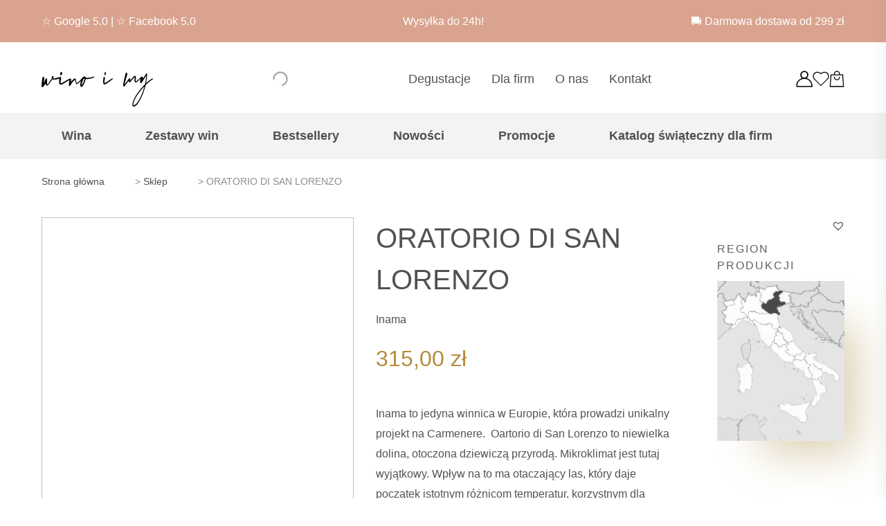

--- FILE ---
content_type: text/html; charset=UTF-8
request_url: https://winoimy.pl/produkt/oratorio-di-san-lorenzo/
body_size: 39238
content:
<!DOCTYPE html><html lang="pl-PL"><head><script data-no-optimize="1">var litespeed_docref=sessionStorage.getItem("litespeed_docref");litespeed_docref&&(Object.defineProperty(document,"referrer",{get:function(){return litespeed_docref}}),sessionStorage.removeItem("litespeed_docref"));</script> <meta charset="UTF-8"><meta http-equiv="X-UA-Compatible" content="IE=edge"><meta name="viewport" content="width=device-width, initial-scale=1.0"><link rel="preconnect" href="https://fonts.googleapis.com"><link rel="preconnect" href="https://fonts.gstatic.com" crossorigin> <script type="litespeed/javascript" data-src="https://cdn.consentmanager.net/delivery/autoblocking/415d709182c99.js" data-cmp-ab="1"
                data-cmp-host="delivery.consentmanager.net"
                data-cmp-cdn="cdn.consentmanager.net"
                data-cmp-codesrc="10"></script> <meta name='robots' content='index, follow, max-image-preview:large, max-snippet:-1, max-video-preview:-1' /><title>ORATORIO DI SAN LORENZO - Wino i My</title><link rel="canonical" href="https://winoimy.pl/produkt/oratorio-di-san-lorenzo/" /><meta property="og:locale" content="pl_PL" /><meta property="og:type" content="article" /><meta property="og:title" content="ORATORIO DI SAN LORENZO - Wino i My" /><meta property="og:description" content="Inama to jedyna winnica w Europie, która prowadzi unikalny projekt na Carmenere.  Oartorio di San Lorenzo to niewielka dolina, otoczona dziewiczą przyrodą. Mikroklimat jest tutaj wyjątkowy. Wpływ na to ma otaczający las, który daje początek istotnym różnicom temperatur, korzystnym dla winnicy. Gorąco w ciągu dnia i orzeźwiająco w nocy. Ponadto bliskość lasu przenosi do wina sporo mineralności, wapień i glinę.  Oratorio to najbardziej ekskluzywne wino, które tworzy Inama. Robione tylko w najlepszych rocznikach, z bardzo małego zbioru i z dużą selekcją winogron. Leżakowanie w małych barriques, przeważnie nowych przez 18 miesięcy.  Wino z bardzo dojrzałych winogron, które wytwarza bardzo intensywny i trwały smak. Głęboki nos czarnych jagód, kakao, pieprzu i innych przypraw. W ustach autorytatywny, wykazuje znakomitą równowagę z dojrzałymi taninami i okrągłym, obfitym finiszem o rzadkiej długości.  Doskonałe do grillowanej i gotowanej wieprzowiny oraz do makaronów z mięsnymi sosami." /><meta property="og:url" content="https://winoimy.pl/produkt/oratorio-di-san-lorenzo/" /><meta property="og:site_name" content="Wino i My" /><meta property="article:modified_time" content="2024-07-26T14:53:31+00:00" /><meta property="og:image" content="https://winoimy.pl/wp-content/uploads/2022/04/oratorio-683x1024.png" /><meta property="og:image:width" content="683" /><meta property="og:image:height" content="1024" /><meta property="og:image:type" content="image/png" /><meta name="twitter:card" content="summary_large_image" /><meta name="twitter:label1" content="Szacowany czas czytania" /><meta name="twitter:data1" content="1 minuta" /> <script type="application/ld+json" class="yoast-schema-graph">{"@context":"https://schema.org","@graph":[{"@type":"WebPage","@id":"https://winoimy.pl/produkt/oratorio-di-san-lorenzo/","url":"https://winoimy.pl/produkt/oratorio-di-san-lorenzo/","name":"ORATORIO DI SAN LORENZO - Wino i My","isPartOf":{"@id":"https://winoimy.pl/#website"},"primaryImageOfPage":{"@id":"https://winoimy.pl/produkt/oratorio-di-san-lorenzo/#primaryimage"},"image":{"@id":"https://winoimy.pl/produkt/oratorio-di-san-lorenzo/#primaryimage"},"thumbnailUrl":"https://winoimy.pl/wp-content/uploads/2022/04/oratorio.png","datePublished":"2022-04-03T10:50:34+00:00","dateModified":"2024-07-26T14:53:31+00:00","breadcrumb":{"@id":"https://winoimy.pl/produkt/oratorio-di-san-lorenzo/#breadcrumb"},"inLanguage":"pl-PL","potentialAction":[{"@type":"ReadAction","target":["https://winoimy.pl/produkt/oratorio-di-san-lorenzo/"]}]},{"@type":"ImageObject","inLanguage":"pl-PL","@id":"https://winoimy.pl/produkt/oratorio-di-san-lorenzo/#primaryimage","url":"https://winoimy.pl/wp-content/uploads/2022/04/oratorio.png","contentUrl":"https://winoimy.pl/wp-content/uploads/2022/04/oratorio.png","width":4000,"height":6000},{"@type":"BreadcrumbList","@id":"https://winoimy.pl/produkt/oratorio-di-san-lorenzo/#breadcrumb","itemListElement":[{"@type":"ListItem","position":1,"name":"Strona główna","item":"https://winoimy.pl/"},{"@type":"ListItem","position":2,"name":"Sklep","item":"https://winoimy.pl/sklep/"},{"@type":"ListItem","position":3,"name":"ORATORIO DI SAN LORENZO"}]},{"@type":"WebSite","@id":"https://winoimy.pl/#website","url":"https://winoimy.pl/","name":"Wino i My","description":"","potentialAction":[{"@type":"SearchAction","target":{"@type":"EntryPoint","urlTemplate":"https://winoimy.pl/?s={search_term_string}"},"query-input":{"@type":"PropertyValueSpecification","valueRequired":true,"valueName":"search_term_string"}}],"inLanguage":"pl-PL"}]}</script> <link rel="alternate" type="application/rss+xml" title="Wino i My &raquo; Kanał z wpisami" href="https://winoimy.pl/feed/" /><link rel="alternate" type="application/rss+xml" title="Wino i My &raquo; Kanał z komentarzami" href="https://winoimy.pl/comments/feed/" /><link rel="alternate" type="application/rss+xml" title="Wino i My &raquo; ORATORIO DI SAN LORENZO Kanał z komentarzami" href="https://winoimy.pl/produkt/oratorio-di-san-lorenzo/feed/" /><link rel="alternate" title="oEmbed (JSON)" type="application/json+oembed" href="https://winoimy.pl/wp-json/oembed/1.0/embed?url=https%3A%2F%2Fwinoimy.pl%2Fprodukt%2Foratorio-di-san-lorenzo%2F" /><link rel="alternate" title="oEmbed (XML)" type="text/xml+oembed" href="https://winoimy.pl/wp-json/oembed/1.0/embed?url=https%3A%2F%2Fwinoimy.pl%2Fprodukt%2Foratorio-di-san-lorenzo%2F&#038;format=xml" /><style id='wp-img-auto-sizes-contain-inline-css' type='text/css'>img:is([sizes=auto i],[sizes^="auto," i]){contain-intrinsic-size:3000px 1500px}
/*# sourceURL=wp-img-auto-sizes-contain-inline-css */</style><link data-optimized="2" rel="stylesheet" href="https://winoimy.pl/wp-content/litespeed/css/677013230360899f203db3f9b7771850.css?ver=5b244" /><style id='classic-theme-styles-inline-css' type='text/css'>/*! This file is auto-generated */
.wp-block-button__link{color:#fff;background-color:#32373c;border-radius:9999px;box-shadow:none;text-decoration:none;padding:calc(.667em + 2px) calc(1.333em + 2px);font-size:1.125em}.wp-block-file__button{background:#32373c;color:#fff;text-decoration:none}
/*# sourceURL=/wp-includes/css/classic-themes.min.css */</style><style id='age-gate-custom-inline-css' type='text/css'>:root{--ag-background-image-position: center center;--ag-background-image-opacity: 1;--ag-form-background: rgba(255,255,255,1);--ag-text-color: #000000;--ag-blur: 5px;}
/*# sourceURL=age-gate-custom-inline-css */</style><style id='age-gate-options-inline-css' type='text/css'>:root{--ag-background-image-position: center center;--ag-background-image-opacity: 1;--ag-form-background: rgba(255,255,255,1);--ag-text-color: #000000;--ag-blur: 5px;}
/*# sourceURL=age-gate-options-inline-css */</style><style id='woocommerce-inline-inline-css' type='text/css'>.woocommerce form .form-row .required { visibility: visible; }
/*# sourceURL=woocommerce-inline-inline-css */</style><link rel='preload' as='font' type='font/woff2' crossorigin='anonymous' id='tinvwl-webfont-font-css' href='https://winoimy.pl/wp-content/plugins/ti-woocommerce-wishlist/assets/fonts/tinvwl-webfont.woff2?ver=xu2uyi'  media='all' /><style id='kadence-blocks-global-variables-inline-css' type='text/css'>:root {--global-kb-font-size-sm:clamp(0.8rem, 0.73rem + 0.217vw, 0.9rem);--global-kb-font-size-md:clamp(1.1rem, 0.995rem + 0.326vw, 1.25rem);--global-kb-font-size-lg:clamp(1.75rem, 1.576rem + 0.543vw, 2rem);--global-kb-font-size-xl:clamp(2.25rem, 1.728rem + 1.63vw, 3rem);--global-kb-font-size-xxl:clamp(2.5rem, 1.456rem + 3.26vw, 4rem);--global-kb-font-size-xxxl:clamp(2.75rem, 0.489rem + 7.065vw, 6rem);}:root {--global-palette1: #3182CE;--global-palette2: #2B6CB0;--global-palette3: #1A202C;--global-palette4: #2D3748;--global-palette5: #4A5568;--global-palette6: #718096;--global-palette7: #EDF2F7;--global-palette8: #F7FAFC;--global-palette9: #ffffff;}
/*# sourceURL=kadence-blocks-global-variables-inline-css */</style> <script type="litespeed/javascript" data-src="https://winoimy.pl/wp-includes/js/jquery/jquery.min.js" id="jquery-core-js"></script> <script type="litespeed/javascript" data-src="https://winoimy.pl/wp-includes/js/jquery/jquery-migrate.min.js" id="jquery-migrate-js"></script> <script id="gr-tracking-code-js-after" type="litespeed/javascript">(function(m,o,n,t,e,r,_){m.__GetResponseAnalyticsObject=e;m[e]=m[e]||function(){(m[e].q=m[e].q||[]).push(arguments)};r=o.createElement(n);_=o.getElementsByTagName(n)[0];r.async=1;r.src=t;r.setAttribute('crossorigin','use-credentials');_.parentNode.insertBefore(r,_)})(window,document,'script','https://an.gr-wcon.com/script/fa0a0952-b5c9-43cd-bfaa-9ebc40b173ca/ga.js','GrTracking');GrTracking('setDomain','auto');GrTracking('push')</script> <script id="wc-single-product-js-extra" type="litespeed/javascript">var wc_single_product_params={"i18n_required_rating_text":"Prosz\u0119 wybra\u0107 ocen\u0119","i18n_rating_options":["1 z 5 gwiazdek","2 z 5 gwiazdek","3 z 5 gwiazdek","4 z 5 gwiazdek","5 z 5 gwiazdek"],"i18n_product_gallery_trigger_text":"Wy\u015bwietl pe\u0142noekranow\u0105 galeri\u0119 obrazk\u00f3w","review_rating_required":"no","flexslider":{"rtl":!1,"animation":"slide","smoothHeight":!0,"directionNav":!1,"controlNav":"thumbnails","slideshow":!1,"animationSpeed":500,"animationLoop":!1,"allowOneSlide":!1},"zoom_enabled":"","zoom_options":[],"photoswipe_enabled":"","photoswipe_options":{"shareEl":!1,"closeOnScroll":!1,"history":!1,"hideAnimationDuration":0,"showAnimationDuration":0},"flexslider_enabled":""}</script> <script type="text/javascript" src="https://winoimy.pl/wp-content/plugins/woocommerce/assets/js/jquery-blockui/jquery.blockUI.min.js" id="wc-jquery-blockui-js" data-wp-strategy="defer"></script> <script id="woocommerce-js-extra" type="litespeed/javascript">var woocommerce_params={"ajax_url":"/wp-admin/admin-ajax.php","wc_ajax_url":"/?wc-ajax=%%endpoint%%","i18n_password_show":"Poka\u017c has\u0142o","i18n_password_hide":"Ukryj has\u0142o"}</script> <script id="wpm-js-extra" type="litespeed/javascript">var wpm={"ajax_url":"https://winoimy.pl/wp-admin/admin-ajax.php","root":"https://winoimy.pl/wp-json/","nonce_wp_rest":"3accf67ae4","nonce_ajax":"e4836cbd2c"}</script> <script type="litespeed/javascript" data-src="https://winoimy.pl/wp-content/plugins/woocommerce-google-adwords-conversion-tracking-tag/js/public/free/wpm-public.p1.min.js" id="wpm-js"></script> <link rel="https://api.w.org/" href="https://winoimy.pl/wp-json/" /><link rel="alternate" title="JSON" type="application/json" href="https://winoimy.pl/wp-json/wp/v2/product/781" /><link rel="EditURI" type="application/rsd+xml" title="RSD" href="https://winoimy.pl/xmlrpc.php?rsd" /><meta name="generator" content="WordPress 6.9" /><meta name="generator" content="WooCommerce 10.4.3" /><link rel='shortlink' href='https://winoimy.pl/?p=781' /><style>.dgwt-wcas-ico-magnifier,.dgwt-wcas-ico-magnifier-handler{max-width:20px}.dgwt-wcas-search-wrapp{max-width:420px}.dgwt-wcas-search-wrapp .dgwt-wcas-sf-wrapp input[type=search].dgwt-wcas-search-input,.dgwt-wcas-search-wrapp .dgwt-wcas-sf-wrapp input[type=search].dgwt-wcas-search-input:hover,.dgwt-wcas-search-wrapp .dgwt-wcas-sf-wrapp input[type=search].dgwt-wcas-search-input:focus{background-color:#fff;color:#929292;border-color:#dcdcdc}.dgwt-wcas-sf-wrapp input[type=search].dgwt-wcas-search-input::placeholder{color:#929292;opacity:.3}.dgwt-wcas-sf-wrapp input[type=search].dgwt-wcas-search-input::-webkit-input-placeholder{color:#929292;opacity:.3}.dgwt-wcas-sf-wrapp input[type=search].dgwt-wcas-search-input:-moz-placeholder{color:#929292;opacity:.3}.dgwt-wcas-sf-wrapp input[type=search].dgwt-wcas-search-input::-moz-placeholder{color:#929292;opacity:.3}.dgwt-wcas-sf-wrapp input[type=search].dgwt-wcas-search-input:-ms-input-placeholder{color:#929292}.dgwt-wcas-no-submit.dgwt-wcas-search-wrapp .dgwt-wcas-ico-magnifier path,.dgwt-wcas-search-wrapp .dgwt-wcas-close path{fill:#929292}.dgwt-wcas-loader-circular-path{stroke:#929292}.dgwt-wcas-preloader{opacity:.6}.dgwt-wcas-search-wrapp .dgwt-wcas-sf-wrapp .dgwt-wcas-search-submit::before{}.dgwt-wcas-search-wrapp .dgwt-wcas-sf-wrapp .dgwt-wcas-search-submit:hover::before,.dgwt-wcas-search-wrapp .dgwt-wcas-sf-wrapp .dgwt-wcas-search-submit:focus::before{}.dgwt-wcas-search-wrapp .dgwt-wcas-sf-wrapp .dgwt-wcas-search-submit,.dgwt-wcas-om-bar .dgwt-wcas-om-return{color:#3a3a3a}.dgwt-wcas-search-wrapp .dgwt-wcas-ico-magnifier,.dgwt-wcas-search-wrapp .dgwt-wcas-sf-wrapp .dgwt-wcas-search-submit svg path,.dgwt-wcas-om-bar .dgwt-wcas-om-return svg path{fill:#3a3a3a}</style><noscript><style>.woocommerce-product-gallery{ opacity: 1 !important; }</style></noscript>
 <script type="litespeed/javascript">window.wpmDataLayer=window.wpmDataLayer||{};window.wpmDataLayer=Object.assign(window.wpmDataLayer,{"cart":{},"cart_item_keys":{},"version":{"number":"1.54.1","pro":!1,"eligible_for_updates":!1,"distro":"fms","beta":!1,"show":!0},"pixels":{"facebook":{"pixel_id":"623239300826567","dynamic_remarketing":{"id_type":"post_id"},"capi":!1,"advanced_matching":!1,"exclusion_patterns":[],"fbevents_js_url":"https://connect.facebook.net/en_US/fbevents.js"}},"shop":{"list_name":"Product | ORATORIO DI SAN LORENZO","list_id":"product_oratorio-di-san-lorenzo","page_type":"product","product_type":"simple","currency":"PLN","selectors":{"addToCart":[],"beginCheckout":[]},"order_duplication_prevention":!0,"view_item_list_trigger":{"test_mode":!1,"background_color":"green","opacity":0.5,"repeat":!0,"timeout":1000,"threshold":0.8},"variations_output":!0,"session_active":!1},"page":{"id":781,"title":"ORATORIO DI SAN LORENZO","type":"product","categories":[],"parent":{"id":0,"title":"ORATORIO DI SAN LORENZO","type":"product","categories":[]}},"general":{"user_logged_in":!1,"scroll_tracking_thresholds":[],"page_id":781,"exclude_domains":[],"server_2_server":{"active":!1,"user_agent_exclude_patterns":[],"ip_exclude_list":[],"pageview_event_s2s":{"is_active":!1,"pixels":["facebook"]}},"consent_management":{"explicit_consent":!1,"restricted_regions":["PL","AT","BE","BG","CY","CZ","DE","DK","EE","ES","FI","FR","GR","HR","HU","IE","IT","LT","LU","LV","MT","NL","PT","RO","SE","SI","SK"]},"lazy_load_pmw":!1,"chunk_base_path":"https://winoimy.pl/wp-content/plugins/woocommerce-google-adwords-conversion-tracking-tag/js/public/free/","modules":{"load_deprecated_functions":!0}}})</script> <meta name="pm-dataLayer-meta" content="781" class="wpmProductId"
data-id="781"> <script type="litespeed/javascript">(window.wpmDataLayer=window.wpmDataLayer||{}).products=window.wpmDataLayer.products||{};window.wpmDataLayer.products[781]={"id":"781","sku":"","price":315,"brand":"","quantity":1,"dyn_r_ids":{"post_id":"781","sku":781,"gpf":"woocommerce_gpf_781","gla":"gla_781"},"is_variable":!1,"type":"simple","name":"ORATORIO DI SAN LORENZO","category":["Bez kategorii","Wino beczkowe","Wino owocowo-kwiatowe","Wino wg. stylu"],"is_variation":!1}</script> <link rel="icon" href="https://winoimy.pl/wp-content/uploads/2022/08/cropped-icon-winoimy-32x32.png" sizes="32x32" /><link rel="icon" href="https://winoimy.pl/wp-content/uploads/2022/08/cropped-icon-winoimy-192x192.png" sizes="192x192" /><link rel="apple-touch-icon" href="https://winoimy.pl/wp-content/uploads/2022/08/cropped-icon-winoimy-180x180.png" /><meta name="msapplication-TileImage" content="https://winoimy.pl/wp-content/uploads/2022/08/cropped-icon-winoimy-270x270.png" /><style type="text/css" id="wp-custom-css">.page-template-contact .Content a {
	color: #b38b38;
}

.page-template-contact .Content a:hover {
	color: rgba(58,58,58,0.88);
}
.Badge img {
	max-width:35px !important;
}

.page-id-1083 main > .Container {
	max-width:100%;

}

.cr-customer-consent {
	padding-bottom: 0;
	color: black;
	font-size: 14px!important;
}

.cr-customer-consent .checkbox input.cr-customer-consent-checkbox {
	margin-right: 10px;
}

.woocommerce-terms-and-conditions-wrapper {
	margin-top: 12px!important;
}

.forminator-field-consent .forminator-label {
	display: none!important;
}

.forminator-field-consent .forminator-checkbox__wrapper {
	display: flex;
}

.woocommerce-MyAccount-content .woocommerce-Address {
	margin-bottom: 25px;
}

.woocommerce-address-fields__field-wrapper .form-row {
	display: flex;
	flex-direction: column;
}

html {
	scroll-behavior: smooth;
	scroll-padding-top: 160px;
}

.promotion_panels a {
	color: white;
}

@media (max-width: 1023px) {
.kadence-column1083_ab7c2a-b6 > .kt-inside-inner-col {
	background-image: none;
	background-color: #ECE8E3;
}
}

.fix-overflow .kt-inside-inner-col {
	overflow: hidden;
}

.place-order .woocommerce-terms-and-conditions-wrapper {
	display: flex;
	flex-direction: column;
}

.cr-customer-consent {
	order: 1337;
	margin-bottom: 35px;
	padding-top: 0;
}

.place-order .woocommerce-terms-and-conditions-wrapper {
	margin-bottom: 0;
}

.Header__shop-menu a svg {
	pointer-events: none;
}

.Breadcrumbs {
	margin-top: 20px!important;
}

.kce_headingSlider {
	text-transform: unset!important;
}

.Post {
	padding-top: 20px!important;
}

.page-id-2122 main > .Container {
	max-width: 100%;
}

.gtwrfsd, .kadence-column2122_b4d28a-63 figure {
	max-width: 700px;
	margin-left: auto;
	margin-right: auto;
}

.gtwrfsd {
	padding-top: 40px;
}

#post-2122 {
	margin-top: 0!important;
}

.LoopProduct__badges .Badge {
	background-color: white;
}

.wc_payment_method  {
	display: flex;
	align-items: center;
	gap: 8px;
	flex-wrap: wrap;
}

.wc_payment_method label {
	display: flex;
	align-items: center;
	gap: 8px;
}</style> <script type="litespeed/javascript" data-src="https://www.googletagmanager.com/gtag/js?id=G-FJYP2H5WT8"></script> <script type="litespeed/javascript">window.dataLayer=window.dataLayer||[];function gtag(){dataLayer.push(arguments)}
gtag('js',new Date());gtag('config','G-FJYP2H5WT8')</script>  <script type="litespeed/javascript">(function(m,o,n,t,e,r,_){m.__GetResponseAnalyticsObject=e;m[e]=m[e]||function(){(m[e].q=m[e].q||[]).push(arguments)};r=o.createElement(n);_=o.getElementsByTagName(n)[0];r.async=1;r.src=t;r.setAttribute('crossorigin','use-credentials');_.parentNode.insertBefore(r,_)})(window,document,'script','https://an.gr-wcon.com/script/fa0a0952-b5c9-43cd-bfaa-9ebc40b173ca/ga.js','GrTracking')</script> <style id='global-styles-inline-css' type='text/css'>:root{--wp--preset--aspect-ratio--square: 1;--wp--preset--aspect-ratio--4-3: 4/3;--wp--preset--aspect-ratio--3-4: 3/4;--wp--preset--aspect-ratio--3-2: 3/2;--wp--preset--aspect-ratio--2-3: 2/3;--wp--preset--aspect-ratio--16-9: 16/9;--wp--preset--aspect-ratio--9-16: 9/16;--wp--preset--color--black: #000000;--wp--preset--color--cyan-bluish-gray: #abb8c3;--wp--preset--color--white: #ffffff;--wp--preset--color--pale-pink: #f78da7;--wp--preset--color--vivid-red: #cf2e2e;--wp--preset--color--luminous-vivid-orange: #ff6900;--wp--preset--color--luminous-vivid-amber: #fcb900;--wp--preset--color--light-green-cyan: #7bdcb5;--wp--preset--color--vivid-green-cyan: #00d084;--wp--preset--color--pale-cyan-blue: #8ed1fc;--wp--preset--color--vivid-cyan-blue: #0693e3;--wp--preset--color--vivid-purple: #9b51e0;--wp--preset--gradient--vivid-cyan-blue-to-vivid-purple: linear-gradient(135deg,rgb(6,147,227) 0%,rgb(155,81,224) 100%);--wp--preset--gradient--light-green-cyan-to-vivid-green-cyan: linear-gradient(135deg,rgb(122,220,180) 0%,rgb(0,208,130) 100%);--wp--preset--gradient--luminous-vivid-amber-to-luminous-vivid-orange: linear-gradient(135deg,rgb(252,185,0) 0%,rgb(255,105,0) 100%);--wp--preset--gradient--luminous-vivid-orange-to-vivid-red: linear-gradient(135deg,rgb(255,105,0) 0%,rgb(207,46,46) 100%);--wp--preset--gradient--very-light-gray-to-cyan-bluish-gray: linear-gradient(135deg,rgb(238,238,238) 0%,rgb(169,184,195) 100%);--wp--preset--gradient--cool-to-warm-spectrum: linear-gradient(135deg,rgb(74,234,220) 0%,rgb(151,120,209) 20%,rgb(207,42,186) 40%,rgb(238,44,130) 60%,rgb(251,105,98) 80%,rgb(254,248,76) 100%);--wp--preset--gradient--blush-light-purple: linear-gradient(135deg,rgb(255,206,236) 0%,rgb(152,150,240) 100%);--wp--preset--gradient--blush-bordeaux: linear-gradient(135deg,rgb(254,205,165) 0%,rgb(254,45,45) 50%,rgb(107,0,62) 100%);--wp--preset--gradient--luminous-dusk: linear-gradient(135deg,rgb(255,203,112) 0%,rgb(199,81,192) 50%,rgb(65,88,208) 100%);--wp--preset--gradient--pale-ocean: linear-gradient(135deg,rgb(255,245,203) 0%,rgb(182,227,212) 50%,rgb(51,167,181) 100%);--wp--preset--gradient--electric-grass: linear-gradient(135deg,rgb(202,248,128) 0%,rgb(113,206,126) 100%);--wp--preset--gradient--midnight: linear-gradient(135deg,rgb(2,3,129) 0%,rgb(40,116,252) 100%);--wp--preset--font-size--small: 13px;--wp--preset--font-size--medium: 20px;--wp--preset--font-size--large: 36px;--wp--preset--font-size--x-large: 42px;--wp--preset--spacing--20: 0.44rem;--wp--preset--spacing--30: 0.67rem;--wp--preset--spacing--40: 1rem;--wp--preset--spacing--50: 1.5rem;--wp--preset--spacing--60: 2.25rem;--wp--preset--spacing--70: 3.38rem;--wp--preset--spacing--80: 5.06rem;--wp--preset--shadow--natural: 6px 6px 9px rgba(0, 0, 0, 0.2);--wp--preset--shadow--deep: 12px 12px 50px rgba(0, 0, 0, 0.4);--wp--preset--shadow--sharp: 6px 6px 0px rgba(0, 0, 0, 0.2);--wp--preset--shadow--outlined: 6px 6px 0px -3px rgb(255, 255, 255), 6px 6px rgb(0, 0, 0);--wp--preset--shadow--crisp: 6px 6px 0px rgb(0, 0, 0);}:where(.is-layout-flex){gap: 0.5em;}:where(.is-layout-grid){gap: 0.5em;}body .is-layout-flex{display: flex;}.is-layout-flex{flex-wrap: wrap;align-items: center;}.is-layout-flex > :is(*, div){margin: 0;}body .is-layout-grid{display: grid;}.is-layout-grid > :is(*, div){margin: 0;}:where(.wp-block-columns.is-layout-flex){gap: 2em;}:where(.wp-block-columns.is-layout-grid){gap: 2em;}:where(.wp-block-post-template.is-layout-flex){gap: 1.25em;}:where(.wp-block-post-template.is-layout-grid){gap: 1.25em;}.has-black-color{color: var(--wp--preset--color--black) !important;}.has-cyan-bluish-gray-color{color: var(--wp--preset--color--cyan-bluish-gray) !important;}.has-white-color{color: var(--wp--preset--color--white) !important;}.has-pale-pink-color{color: var(--wp--preset--color--pale-pink) !important;}.has-vivid-red-color{color: var(--wp--preset--color--vivid-red) !important;}.has-luminous-vivid-orange-color{color: var(--wp--preset--color--luminous-vivid-orange) !important;}.has-luminous-vivid-amber-color{color: var(--wp--preset--color--luminous-vivid-amber) !important;}.has-light-green-cyan-color{color: var(--wp--preset--color--light-green-cyan) !important;}.has-vivid-green-cyan-color{color: var(--wp--preset--color--vivid-green-cyan) !important;}.has-pale-cyan-blue-color{color: var(--wp--preset--color--pale-cyan-blue) !important;}.has-vivid-cyan-blue-color{color: var(--wp--preset--color--vivid-cyan-blue) !important;}.has-vivid-purple-color{color: var(--wp--preset--color--vivid-purple) !important;}.has-black-background-color{background-color: var(--wp--preset--color--black) !important;}.has-cyan-bluish-gray-background-color{background-color: var(--wp--preset--color--cyan-bluish-gray) !important;}.has-white-background-color{background-color: var(--wp--preset--color--white) !important;}.has-pale-pink-background-color{background-color: var(--wp--preset--color--pale-pink) !important;}.has-vivid-red-background-color{background-color: var(--wp--preset--color--vivid-red) !important;}.has-luminous-vivid-orange-background-color{background-color: var(--wp--preset--color--luminous-vivid-orange) !important;}.has-luminous-vivid-amber-background-color{background-color: var(--wp--preset--color--luminous-vivid-amber) !important;}.has-light-green-cyan-background-color{background-color: var(--wp--preset--color--light-green-cyan) !important;}.has-vivid-green-cyan-background-color{background-color: var(--wp--preset--color--vivid-green-cyan) !important;}.has-pale-cyan-blue-background-color{background-color: var(--wp--preset--color--pale-cyan-blue) !important;}.has-vivid-cyan-blue-background-color{background-color: var(--wp--preset--color--vivid-cyan-blue) !important;}.has-vivid-purple-background-color{background-color: var(--wp--preset--color--vivid-purple) !important;}.has-black-border-color{border-color: var(--wp--preset--color--black) !important;}.has-cyan-bluish-gray-border-color{border-color: var(--wp--preset--color--cyan-bluish-gray) !important;}.has-white-border-color{border-color: var(--wp--preset--color--white) !important;}.has-pale-pink-border-color{border-color: var(--wp--preset--color--pale-pink) !important;}.has-vivid-red-border-color{border-color: var(--wp--preset--color--vivid-red) !important;}.has-luminous-vivid-orange-border-color{border-color: var(--wp--preset--color--luminous-vivid-orange) !important;}.has-luminous-vivid-amber-border-color{border-color: var(--wp--preset--color--luminous-vivid-amber) !important;}.has-light-green-cyan-border-color{border-color: var(--wp--preset--color--light-green-cyan) !important;}.has-vivid-green-cyan-border-color{border-color: var(--wp--preset--color--vivid-green-cyan) !important;}.has-pale-cyan-blue-border-color{border-color: var(--wp--preset--color--pale-cyan-blue) !important;}.has-vivid-cyan-blue-border-color{border-color: var(--wp--preset--color--vivid-cyan-blue) !important;}.has-vivid-purple-border-color{border-color: var(--wp--preset--color--vivid-purple) !important;}.has-vivid-cyan-blue-to-vivid-purple-gradient-background{background: var(--wp--preset--gradient--vivid-cyan-blue-to-vivid-purple) !important;}.has-light-green-cyan-to-vivid-green-cyan-gradient-background{background: var(--wp--preset--gradient--light-green-cyan-to-vivid-green-cyan) !important;}.has-luminous-vivid-amber-to-luminous-vivid-orange-gradient-background{background: var(--wp--preset--gradient--luminous-vivid-amber-to-luminous-vivid-orange) !important;}.has-luminous-vivid-orange-to-vivid-red-gradient-background{background: var(--wp--preset--gradient--luminous-vivid-orange-to-vivid-red) !important;}.has-very-light-gray-to-cyan-bluish-gray-gradient-background{background: var(--wp--preset--gradient--very-light-gray-to-cyan-bluish-gray) !important;}.has-cool-to-warm-spectrum-gradient-background{background: var(--wp--preset--gradient--cool-to-warm-spectrum) !important;}.has-blush-light-purple-gradient-background{background: var(--wp--preset--gradient--blush-light-purple) !important;}.has-blush-bordeaux-gradient-background{background: var(--wp--preset--gradient--blush-bordeaux) !important;}.has-luminous-dusk-gradient-background{background: var(--wp--preset--gradient--luminous-dusk) !important;}.has-pale-ocean-gradient-background{background: var(--wp--preset--gradient--pale-ocean) !important;}.has-electric-grass-gradient-background{background: var(--wp--preset--gradient--electric-grass) !important;}.has-midnight-gradient-background{background: var(--wp--preset--gradient--midnight) !important;}.has-small-font-size{font-size: var(--wp--preset--font-size--small) !important;}.has-medium-font-size{font-size: var(--wp--preset--font-size--medium) !important;}.has-large-font-size{font-size: var(--wp--preset--font-size--large) !important;}.has-x-large-font-size{font-size: var(--wp--preset--font-size--x-large) !important;}
/*# sourceURL=global-styles-inline-css */</style></head><body class="wp-singular product-template-default single single-product postid-781 wp-theme-starter theme-starter woocommerce woocommerce-page woocommerce-no-js tinvwl-theme-style"><div class="promotion_panels bg-[#DAA38F] py-4 gap-4"><div class="Container flex justify-between"><div class="panel text-white"><p>☆ <a href="https://www.google.com/search?q=Wino%20i%20My%20Opinie&amp;rflfq=1&amp;num=20&amp;stick=H4sIAAAAAAAAAONgkxI2sTQxtjAzNjQ0NDGysLA0sTQ23sDI-IpRIDwzL18hU8G3UsG_IDMvM3URK4YQAIUYPSdAAAAA&amp;rldimm=4943863111428894933&amp;tbm=lcl&amp;cs=1&amp;hl=pl&amp;sa=X&amp;ved=0CBwQ9fQKKABqFwoTCNDIyvq8q4YDFQAAAAAdAAAAABAG&amp;biw=1920&amp;bih=1001&amp;dpr=2#lkt=LocalPoiReviews">Google 5.0</a> | ☆ <a href="https://www.facebook.com/wino.i.my/reviews?locale=pl_PL">Facebook 5.0</a></p></div><div class="panel text-white"><p>Wysyłka do 24h!</p></div><div class="panel text-white"><p>⛟ Darmowa dostawa od 299 zł</p></div></div></div><header class="Header bg-white pt-4 pb-4 lg:pb-0 lg:pt-4 sticky w-full left-0 top-0 transition-all duration-300 z-50"><div class="Container flex justify-between items-center pb-2 gap-3 md:gap-4"><div class="Header__logo relative top-[10px] lg:top-[15px]">
<a href="https://winoimy.pl"><img data-lazyloaded="1" src="[data-uri]" class="max-w-[110px] md:max-w-full" data-src="https://winoimy.pl/wp-content/themes/starter/dist/images/logo_wino_i_my.svg" alt="Logo"/></a></div><div class="hidden lg:block"><div  class="dgwt-wcas-search-wrapp dgwt-wcas-has-submit woocommerce dgwt-wcas-style-pirx js-dgwt-wcas-layout-icon-flexible dgwt-wcas-layout-icon-flexible js-dgwt-wcas-mobile-overlay-enabled">
<svg class="dgwt-wcas-loader-circular dgwt-wcas-icon-preloader" viewBox="25 25 50 50">
<circle class="dgwt-wcas-loader-circular-path" cx="50" cy="50" r="20" fill="none"
stroke-miterlimit="10"/>
</svg>
<a href="#"  class="dgwt-wcas-search-icon js-dgwt-wcas-search-icon-handler" aria-label="Otwórz pasek wyszukiwania">				<svg
class="dgwt-wcas-ico-magnifier-handler" xmlns="http://www.w3.org/2000/svg" width="18" height="18" viewBox="0 0 18 18">
<path  d=" M 16.722523,17.901412 C 16.572585,17.825208 15.36088,16.670476 14.029846,15.33534 L 11.609782,12.907819 11.01926,13.29667 C 8.7613237,14.783493 5.6172703,14.768302 3.332423,13.259528 -0.07366363,11.010358 -1.0146502,6.5989684 1.1898146,3.2148776
1.5505179,2.6611594 2.4056498,1.7447266 2.9644271,1.3130497 3.4423015,0.94387379 4.3921825,0.48568469 5.1732652,0.2475835 5.886299,0.03022609 6.1341883,0 7.2037391,0 8.2732897,0 8.521179,0.03022609 9.234213,0.2475835 c 0.781083,0.23810119 1.730962,0.69629029 2.208837,1.0654662
0.532501,0.4113763 1.39922,1.3400096 1.760153,1.8858877 1.520655,2.2998531 1.599025,5.3023778 0.199549,7.6451086 -0.208076,0.348322 -0.393306,0.668209 -0.411622,0.710863 -0.01831,0.04265 1.065556,1.18264 2.408603,2.533307 1.343046,1.350666 2.486621,2.574792 2.541278,2.720279 0.282475,0.7519
-0.503089,1.456506 -1.218488,1.092917 z M 8.4027892,12.475062 C 9.434946,12.25579 10.131043,11.855461 10.99416,10.984753 11.554519,10.419467 11.842507,10.042366 12.062078,9.5863882 12.794223,8.0659672 12.793657,6.2652398 12.060578,4.756293 11.680383,3.9737304 10.453587,2.7178427
9.730569,2.3710306 8.6921295,1.8729196 8.3992147,1.807606 7.2037567,1.807606 6.0082984,1.807606 5.7153841,1.87292 4.6769446,2.3710306 3.9539263,2.7178427 2.7271301,3.9737304 2.3469352,4.756293 1.6138384,6.2652398 1.6132726,8.0659672 2.3454252,9.5863882 c 0.4167354,0.8654208 1.5978784,2.0575608
2.4443766,2.4671358 1.0971012,0.530827 2.3890403,0.681561 3.6130134,0.421538 z
"/>
</svg>
</a><div class="dgwt-wcas-search-icon-arrow"></div><form class="dgwt-wcas-search-form" role="search" action="https://winoimy.pl/" method="get"><div class="dgwt-wcas-sf-wrapp">
<label class="screen-reader-text"
for="dgwt-wcas-search-input-1">
Wyszukiwarka produktów			</label><input
id="dgwt-wcas-search-input-1"
type="search"
class="dgwt-wcas-search-input"
name="s"
value=""
placeholder="Szukaj produktów"
autocomplete="off"
/><div class="dgwt-wcas-preloader"></div><div class="dgwt-wcas-voice-search"></div><button type="submit"
aria-label="Szukaj"
class="dgwt-wcas-search-submit">				<svg
class="dgwt-wcas-ico-magnifier" xmlns="http://www.w3.org/2000/svg" width="18" height="18" viewBox="0 0 18 18">
<path  d=" M 16.722523,17.901412 C 16.572585,17.825208 15.36088,16.670476 14.029846,15.33534 L 11.609782,12.907819 11.01926,13.29667 C 8.7613237,14.783493 5.6172703,14.768302 3.332423,13.259528 -0.07366363,11.010358 -1.0146502,6.5989684 1.1898146,3.2148776
1.5505179,2.6611594 2.4056498,1.7447266 2.9644271,1.3130497 3.4423015,0.94387379 4.3921825,0.48568469 5.1732652,0.2475835 5.886299,0.03022609 6.1341883,0 7.2037391,0 8.2732897,0 8.521179,0.03022609 9.234213,0.2475835 c 0.781083,0.23810119 1.730962,0.69629029 2.208837,1.0654662
0.532501,0.4113763 1.39922,1.3400096 1.760153,1.8858877 1.520655,2.2998531 1.599025,5.3023778 0.199549,7.6451086 -0.208076,0.348322 -0.393306,0.668209 -0.411622,0.710863 -0.01831,0.04265 1.065556,1.18264 2.408603,2.533307 1.343046,1.350666 2.486621,2.574792 2.541278,2.720279 0.282475,0.7519
-0.503089,1.456506 -1.218488,1.092917 z M 8.4027892,12.475062 C 9.434946,12.25579 10.131043,11.855461 10.99416,10.984753 11.554519,10.419467 11.842507,10.042366 12.062078,9.5863882 12.794223,8.0659672 12.793657,6.2652398 12.060578,4.756293 11.680383,3.9737304 10.453587,2.7178427
9.730569,2.3710306 8.6921295,1.8729196 8.3992147,1.807606 7.2037567,1.807606 6.0082984,1.807606 5.7153841,1.87292 4.6769446,2.3710306 3.9539263,2.7178427 2.7271301,3.9737304 2.3469352,4.756293 1.6138384,6.2652398 1.6132726,8.0659672 2.3454252,9.5863882 c 0.4167354,0.8654208 1.5978784,2.0575608
2.4443766,2.4671358 1.0971012,0.530827 2.3890403,0.681561 3.6130134,0.421538 z
"/>
</svg>
</button>
<input type="hidden" name="post_type" value="product"/>
<input type="hidden" name="dgwt_wcas" value="1"/></div></form></div></div><nav class="Header__menu pt-16 pb-8 lg:py-0 select-none lg:select-auto overflow-y-auto bg-white lg:bg-transparent opacity-0 lg:opacity-100 fixed lg:relative bottom-0 left-0 right-0 top-0 transition-all duration-300 invisible lg:visible translate-x-4 lg:translate-x-0"><ul class="Navigation h-auto lg:h-full"><div class="lg:hidden mb-8 flex items-center flex-col text-center"><li class="Navigation__item mega_menu menu-item menu-item-type-custom menu-item-object-custom menu-item-2107 menu-item-has-children  ">
<a class="" href="https://winoimy.pl/sklep/">Wina</a><ul class="Navigation__subMenu"><li class="Navigation__subMenuItem nohref menu-item menu-item-type-custom menu-item-object-custom menu-item-1995 menu-item-has-children">
<a class="Navigation__subMenuLink" href="#">Rodzaj</a><ul class="Navigation__subMenu--depth-1"><li class="Navigation__subMenuItem  menu-item menu-item-type-custom menu-item-object-custom menu-item-2133">
<a class="Navigation__subMenuLink" href="/sklep/?filters=rodzaj-wina%5B47%5D">Białe</a></li><li class="Navigation__subMenuItem  menu-item menu-item-type-custom menu-item-object-custom menu-item-2135">
<a class="Navigation__subMenuLink" href="/sklep/?filters=rodzaj-wina%5B48%5D">Czerwone</a></li><li class="Navigation__subMenuItem  menu-item menu-item-type-custom menu-item-object-custom menu-item-3188">
<a class="Navigation__subMenuLink" href="https://winoimy.pl/sklep/?filters=rodzaj-wina%5B50%5D">Musujące</a></li><li class="Navigation__subMenuItem  menu-item menu-item-type-custom menu-item-object-custom menu-item-2134">
<a class="Navigation__subMenuLink" href="/sklep/?filters=rodzaj-wina%5B49%5D">Różowe</a></li></ul></li><li class="Navigation__subMenuItem nohref menu-item menu-item-type-custom menu-item-object-custom menu-item-1996 menu-item-has-children">
<a class="Navigation__subMenuLink" href="#">Smak</a><ul class="Navigation__subMenu--depth-2"><li class="Navigation__subMenuItem  menu-item menu-item-type-custom menu-item-object-custom menu-item-1997">
<a class="Navigation__subMenuLink" href="/sklep/?filters=wytrawnosc%5B56%5D">Wytrawne</a></li><li class="Navigation__subMenuItem  menu-item menu-item-type-custom menu-item-object-custom menu-item-1998">
<a class="Navigation__subMenuLink" href="/sklep/?filters=wytrawnosc%5B54%5D">Półwytrawne</a></li><li class="Navigation__subMenuItem  menu-item menu-item-type-custom menu-item-object-custom menu-item-1999">
<a class="Navigation__subMenuLink" href="/sklep/?filters=wytrawnosc%5B53%5D">Półskłodkie</a></li><li class="Navigation__subMenuItem  menu-item menu-item-type-custom menu-item-object-custom menu-item-2000">
<a class="Navigation__subMenuLink" href="/sklep/?filters=wytrawnosc%5B52%5D">Słodkie</a></li></ul></li><li class="Navigation__subMenuItem nohref menu-item menu-item-type-custom menu-item-object-custom menu-item-2001 menu-item-has-children">
<a class="Navigation__subMenuLink" href="#">Styl</a><ul class="Navigation__subMenu--depth-3"><li class="Navigation__subMenuItem  menu-item menu-item-type-taxonomy menu-item-object-product_cat menu-item-2130">
<a class="Navigation__subMenuLink" href="https://winoimy.pl/kategoria-produktu/wino-wg-stylu/wino-lekkie/">Wino lekkie</a></li><li class="Navigation__subMenuItem  menu-item menu-item-type-taxonomy menu-item-object-product_cat current-product-ancestor current-menu-parent current-product-parent menu-item-2131">
<a class="Navigation__subMenuLink" href="https://winoimy.pl/kategoria-produktu/wino-wg-stylu/wino-owocowo-kwiatowe/">Wino owocowo-kwiatowe</a></li><li class="Navigation__subMenuItem  menu-item menu-item-type-taxonomy menu-item-object-product_cat current-product-ancestor current-menu-parent current-product-parent menu-item-2128">
<a class="Navigation__subMenuLink" href="https://winoimy.pl/kategoria-produktu/wino-wg-stylu/wino-beczkowe/">Wino beczkowe</a></li><li class="Navigation__subMenuItem  menu-item menu-item-type-taxonomy menu-item-object-product_cat menu-item-2127">
<a class="Navigation__subMenuLink" href="https://winoimy.pl/kategoria-produktu/wino-wg-stylu/wino-deserowe/">Wino deserowe</a></li><li class="Navigation__subMenuItem  menu-item menu-item-type-taxonomy menu-item-object-product_cat menu-item-2132">
<a class="Navigation__subMenuLink" href="https://winoimy.pl/kategoria-produktu/wino-wg-stylu/wino-musujace-szampanskie/">Wino musujące/szampańskie</a></li></ul></li><li class="Navigation__subMenuItem nohref menu-item menu-item-type-custom menu-item-object-custom menu-item-2004 menu-item-has-children">
<a class="Navigation__subMenuLink" href="#">Cena</a><ul class="Navigation__subMenu--depth-4"><li class="Navigation__subMenuItem  menu-item menu-item-type-custom menu-item-object-custom menu-item-2005">
<a class="Navigation__subMenuLink" href="/sklep/?filters=price%5B0_50%5D">do 50 zł</a></li><li class="Navigation__subMenuItem  menu-item menu-item-type-custom menu-item-object-custom menu-item-2006">
<a class="Navigation__subMenuLink" href="/sklep/?filters=price%5B50_100%5D">50 - 100 zł</a></li><li class="Navigation__subMenuItem  menu-item menu-item-type-custom menu-item-object-custom menu-item-2007">
<a class="Navigation__subMenuLink" href="/sklep/?filters=price%5B100_9999%5D">powyżej 100 zł</a></li></ul></li><li class="Navigation__subMenuItem nohref menu-item menu-item-type-custom menu-item-object-custom menu-item-2008 menu-item-has-children">
<a class="Navigation__subMenuLink" href="#">Kraje</a><ul class="Navigation__subMenu--depth-5"><li class="Navigation__subMenuItem  menu-item menu-item-type-taxonomy menu-item-object-region current-product-ancestor current-menu-parent current-product-parent menu-item-2015">
<a class="Navigation__subMenuLink" href="https://winoimy.pl/region/wlochy/">Włochy</a></li><li class="Navigation__subMenuItem  menu-item menu-item-type-taxonomy menu-item-object-region menu-item-2011">
<a class="Navigation__subMenuLink" href="https://winoimy.pl/region/hiszpania/">Hiszpania</a></li><li class="Navigation__subMenuItem  menu-item menu-item-type-taxonomy menu-item-object-region menu-item-2010">
<a class="Navigation__subMenuLink" href="https://winoimy.pl/region/francja/">Francja</a></li><li class="Navigation__subMenuItem  menu-item menu-item-type-taxonomy menu-item-object-region menu-item-2009">
<a class="Navigation__subMenuLink" href="https://winoimy.pl/region/czechy/">Czechy</a></li><li class="Navigation__subMenuItem  menu-item menu-item-type-taxonomy menu-item-object-region menu-item-2013">
<a class="Navigation__subMenuLink" href="https://winoimy.pl/region/slowenia/">Słowenia</a></li><li class="Navigation__subMenuItem  menu-item menu-item-type-taxonomy menu-item-object-region menu-item-2014">
<a class="Navigation__subMenuLink" href="https://winoimy.pl/region/wegry/">Węgry</a></li><li class="Navigation__subMenuItem  menu-item menu-item-type-taxonomy menu-item-object-region menu-item-2012">
<a class="Navigation__subMenuLink" href="https://winoimy.pl/region/niemcy/">Niemcy</a></li><li class="Navigation__subMenuItem  menu-item menu-item-type-taxonomy menu-item-object-region menu-item-2136">
<a class="Navigation__subMenuLink" href="https://winoimy.pl/region/austria/">Austria</a></li></ul></li><li class="Navigation__subMenuItem expand_submenu nohref menu-item menu-item-type-custom menu-item-object-custom menu-item-2067 menu-item-has-children">
<a class="Navigation__subMenuLink" href="#">Szczep</a><ul class="Navigation__subMenu--depth-6"><li class="Navigation__subMenuItem  menu-item menu-item-type-custom menu-item-object-custom menu-item-2068">
<a class="Navigation__subMenuLink" href="/sklep/?filters=szczep%5B141%5D">Barbera</a></li><li class="Navigation__subMenuItem  menu-item menu-item-type-custom menu-item-object-custom menu-item-2069">
<a class="Navigation__subMenuLink" href="/sklep/?filters=szczep%5B120%5D">Blend</a></li><li class="Navigation__subMenuItem  menu-item menu-item-type-custom menu-item-object-custom menu-item-2070">
<a class="Navigation__subMenuLink" href="/sklep/?filters=szczep%5B142%5D">Bonarda</a></li><li class="Navigation__subMenuItem  menu-item menu-item-type-custom menu-item-object-custom menu-item-2071">
<a class="Navigation__subMenuLink" href="/sklep/?filters=szczep%5B126%5D">Cabernet Franc</a></li><li class="Navigation__subMenuItem  menu-item menu-item-type-custom menu-item-object-custom menu-item-2072">
<a class="Navigation__subMenuLink" href="/sklep/?filters=szczep%5B109%5D">Cabernet Sauvignon</a></li><li class="Navigation__subMenuItem  menu-item menu-item-type-custom menu-item-object-custom menu-item-2073">
<a class="Navigation__subMenuLink" href="/sklep/?filters=szczep%5B134%5D">Canaiolo</a></li><li class="Navigation__subMenuItem  menu-item menu-item-type-custom menu-item-object-custom menu-item-2074">
<a class="Navigation__subMenuLink" href="/sklep/?filters=szczep%5B133%5D">Cannonau</a></li><li class="Navigation__subMenuItem  menu-item menu-item-type-custom menu-item-object-custom menu-item-2075">
<a class="Navigation__subMenuLink" href="/sklep/?filters=szczep%5B144%5D">Carignano del Sulcis</a></li><li class="Navigation__subMenuItem  menu-item menu-item-type-custom menu-item-object-custom menu-item-2076">
<a class="Navigation__subMenuLink" href="/sklep/?filters=szczep%5B129%5D">Carmenere</a></li><li class="Navigation__subMenuItem  menu-item menu-item-type-custom menu-item-object-custom menu-item-2077">
<a class="Navigation__subMenuLink" href="/sklep/?filters=szczep%5B110%5D">Chardonnay</a></li><li class="Navigation__subMenuItem expand_submenu__more menu-item menu-item-type-custom menu-item-object-custom menu-item-2106">
<a class="Navigation__subMenuLink" href="#">zobacz więcej</a></li><li class="Navigation__subMenuItem  menu-item menu-item-type-custom menu-item-object-custom menu-item-2078">
<a class="Navigation__subMenuLink" href="/sklep/?filters=szczep%5B114%5D">Chenin Blanc</a></li><li class="Navigation__subMenuItem  menu-item menu-item-type-custom menu-item-object-custom menu-item-2079">
<a class="Navigation__subMenuLink" href="/sklep/?filters=szczep%5B138%5D">Corvina</a></li><li class="Navigation__subMenuItem  menu-item menu-item-type-custom menu-item-object-custom menu-item-2080">
<a class="Navigation__subMenuLink" href="/sklep/?filters=szczep%5B164%5D">Corvinone</a></li><li class="Navigation__subMenuItem  menu-item menu-item-type-custom menu-item-object-custom menu-item-2081">
<a class="Navigation__subMenuLink" href="/sklep/?filters=szczep%5B140%5D">Croatina</a></li><li class="Navigation__subMenuItem  menu-item menu-item-type-custom menu-item-object-custom menu-item-2082">
<a class="Navigation__subMenuLink" href="/sklep/?filters=szczep%5B135%5D">Delcetto</a></li><li class="Navigation__subMenuItem  menu-item menu-item-type-custom menu-item-object-custom menu-item-2083">
<a class="Navigation__subMenuLink" href="/sklep/?filters=szczep%5B158%5D">Freisa</a></li><li class="Navigation__subMenuItem  menu-item menu-item-type-custom menu-item-object-custom menu-item-2084">
<a class="Navigation__subMenuLink" href="/sklep/?filters=szczep%5B188%5D">Furmint</a></li><li class="Navigation__subMenuItem  menu-item menu-item-type-custom menu-item-object-custom menu-item-2085">
<a class="Navigation__subMenuLink" href="/sklep/?filters=szczep%5B125%5D">Gaglioppo</a></li><li class="Navigation__subMenuItem  menu-item menu-item-type-custom menu-item-object-custom menu-item-2086">
<a class="Navigation__subMenuLink" href="/sklep/?filters=szczep%5B175%5D">Gamay</a></li><li class="Navigation__subMenuItem  menu-item menu-item-type-custom menu-item-object-custom menu-item-2087">
<a class="Navigation__subMenuLink" href="/sklep/?filters=szczep%5B112%5D">Garganega</a></li><li class="Navigation__subMenuItem  menu-item menu-item-type-custom menu-item-object-custom menu-item-2088">
<a class="Navigation__subMenuLink" href="/sklep/?filters=szczep%5B123%5D">Garnacha</a></li><li class="Navigation__subMenuItem  menu-item menu-item-type-custom menu-item-object-custom menu-item-2089">
<a class="Navigation__subMenuLink" href="/sklep/?filters=szczep%5B131%5D">Gawurztraminer</a></li><li class="Navigation__subMenuItem  menu-item menu-item-type-custom menu-item-object-custom menu-item-2090">
<a class="Navigation__subMenuLink" href="/sklep/?filters=szczep%5B122%5D">Graciano</a></li><li class="Navigation__subMenuItem  menu-item menu-item-type-custom menu-item-object-custom menu-item-2091">
<a class="Navigation__subMenuLink" href="/sklep/?filters=szczep%5B166%5D">Grechetto</a></li><li class="Navigation__subMenuItem  menu-item menu-item-type-custom menu-item-object-custom menu-item-2092">
<a class="Navigation__subMenuLink" href="/sklep/?filters=szczep%5B130%5D">Greco</a></li><li class="Navigation__subMenuItem  menu-item menu-item-type-custom menu-item-object-custom menu-item-2093">
<a class="Navigation__subMenuLink" href="/sklep/?filters=szczep%5B151%5D">Greco Nero</a></li><li class="Navigation__subMenuItem  menu-item menu-item-type-custom menu-item-object-custom menu-item-2094">
<a class="Navigation__subMenuLink" href="/sklep/?filters=szczep%5B169%5D">Grillo</a></li><li class="Navigation__subMenuItem  menu-item menu-item-type-custom menu-item-object-custom menu-item-2095">
<a class="Navigation__subMenuLink" href="/sklep/?filters=szczep%5B152%5D">Guardavalle</a></li><li class="Navigation__subMenuItem  menu-item menu-item-type-custom menu-item-object-custom menu-item-2096">
<a class="Navigation__subMenuLink" href="/sklep/?filters=szczep%5B161%5D">Lemberger</a></li><li class="Navigation__subMenuItem  menu-item menu-item-type-custom menu-item-object-custom menu-item-2097">
<a class="Navigation__subMenuLink" href="/sklep/?filters=szczep%5B167%5D">Marsigliana Nera</a></li><li class="Navigation__subMenuItem  menu-item menu-item-type-custom menu-item-object-custom menu-item-2098">
<a class="Navigation__subMenuLink" href="/sklep/?filters=szczep%5B156%5D">Maturana</a></li><li class="Navigation__subMenuItem  menu-item menu-item-type-custom menu-item-object-custom menu-item-2099">
<a class="Navigation__subMenuLink" href="/sklep/?filters=szczep%5B159%5D">Mazuelo</a></li><li class="Navigation__subMenuItem  menu-item menu-item-type-custom menu-item-object-custom menu-item-2100">
<a class="Navigation__subMenuLink" href="/sklep/?filters=szczep%5B111%5D">Merlot</a></li><li class="Navigation__subMenuItem  menu-item menu-item-type-custom menu-item-object-custom menu-item-2101">
<a class="Navigation__subMenuLink" href="/sklep/?filters=szczep%5B127%5D">Nebbiolo</a></li><li class="Navigation__subMenuItem  menu-item menu-item-type-custom menu-item-object-custom menu-item-2102">
<a class="Navigation__subMenuLink" href="/sklep/?filters=szczep%5B137%5D">Nerello Cappuccino</a></li><li class="Navigation__subMenuItem  menu-item menu-item-type-custom menu-item-object-custom menu-item-2103">
<a class="Navigation__subMenuLink" href="/sklep/?filters=szczep%5B136%5D">Nero d'Avola</a></li><li class="Navigation__subMenuItem  menu-item menu-item-type-custom menu-item-object-custom menu-item-2104">
<a class="Navigation__subMenuLink" href="/sklep/?filters=szczep%5B187%5D">Pecorello</a></li><li class="Navigation__subMenuItem  menu-item menu-item-type-custom menu-item-object-custom menu-item-2105">
<a class="Navigation__subMenuLink" href="/sklep/?filters=szczep%5B181%5D">Pinot Blanc</a></li></ul></li></ul></li><li class="Navigation__item  menu-item menu-item-type-custom menu-item-object-custom menu-item-2016  ">
<a class="" href="/kategoria-produktu/zestawy/">Zestawy win</a></li><li class="Navigation__item  menu-item menu-item-type-custom menu-item-object-custom menu-item-2017  ">
<a class="" href="/wyroznione/bestseller/">Bestsellery</a></li><li class="Navigation__item  menu-item menu-item-type-custom menu-item-object-custom menu-item-2018  ">
<a class="" href="/wyroznione/nowosc/">Nowości</a></li><li class="Navigation__item  menu-item menu-item-type-custom menu-item-object-custom menu-item-2137  ">
<a class="" href="/sklep/?filters=_sale%5B1%5D">Promocje</a></li><li class="Navigation__item  menu-item menu-item-type-post_type menu-item-object-page menu-item-3924  ">
<a class="" href="https://winoimy.pl/katalog-swiateczny-dla-firm/">Katalog świąteczny dla firm</a></li></div><li class="Navigation__item  menu-item menu-item-type-post_type menu-item-object-page menu-item-1092  ">
<a class="" href="https://winoimy.pl/degustacje-i-prezentacje/">Degustacje</a></li><li class="Navigation__item  menu-item menu-item-type-post_type menu-item-object-page menu-item-2259  ">
<a class="" href="https://winoimy.pl/dla-firm/">Dla firm</a></li><li class="Navigation__item  menu-item menu-item-type-post_type menu-item-object-page menu-item-514  ">
<a class="" href="https://winoimy.pl/o-nas/">O nas</a></li><li class="Navigation__item  menu-item menu-item-type-post_type menu-item-object-page menu-item-44  ">
<a class="" href="https://winoimy.pl/kontakt/">Kontakt</a></li></ul></nav><nav
class="Header__shop-menu flex items-center gap-2 md:gap-6"><div class="block lg:hidden"><div  class="dgwt-wcas-search-wrapp dgwt-wcas-has-submit woocommerce dgwt-wcas-style-pirx js-dgwt-wcas-layout-icon-flexible dgwt-wcas-layout-icon-flexible js-dgwt-wcas-mobile-overlay-enabled">
<svg class="dgwt-wcas-loader-circular dgwt-wcas-icon-preloader" viewBox="25 25 50 50">
<circle class="dgwt-wcas-loader-circular-path" cx="50" cy="50" r="20" fill="none"
stroke-miterlimit="10"/>
</svg>
<a href="#"  class="dgwt-wcas-search-icon js-dgwt-wcas-search-icon-handler" aria-label="Otwórz pasek wyszukiwania">				<svg
class="dgwt-wcas-ico-magnifier-handler" xmlns="http://www.w3.org/2000/svg" width="18" height="18" viewBox="0 0 18 18">
<path  d=" M 16.722523,17.901412 C 16.572585,17.825208 15.36088,16.670476 14.029846,15.33534 L 11.609782,12.907819 11.01926,13.29667 C 8.7613237,14.783493 5.6172703,14.768302 3.332423,13.259528 -0.07366363,11.010358 -1.0146502,6.5989684 1.1898146,3.2148776
1.5505179,2.6611594 2.4056498,1.7447266 2.9644271,1.3130497 3.4423015,0.94387379 4.3921825,0.48568469 5.1732652,0.2475835 5.886299,0.03022609 6.1341883,0 7.2037391,0 8.2732897,0 8.521179,0.03022609 9.234213,0.2475835 c 0.781083,0.23810119 1.730962,0.69629029 2.208837,1.0654662
0.532501,0.4113763 1.39922,1.3400096 1.760153,1.8858877 1.520655,2.2998531 1.599025,5.3023778 0.199549,7.6451086 -0.208076,0.348322 -0.393306,0.668209 -0.411622,0.710863 -0.01831,0.04265 1.065556,1.18264 2.408603,2.533307 1.343046,1.350666 2.486621,2.574792 2.541278,2.720279 0.282475,0.7519
-0.503089,1.456506 -1.218488,1.092917 z M 8.4027892,12.475062 C 9.434946,12.25579 10.131043,11.855461 10.99416,10.984753 11.554519,10.419467 11.842507,10.042366 12.062078,9.5863882 12.794223,8.0659672 12.793657,6.2652398 12.060578,4.756293 11.680383,3.9737304 10.453587,2.7178427
9.730569,2.3710306 8.6921295,1.8729196 8.3992147,1.807606 7.2037567,1.807606 6.0082984,1.807606 5.7153841,1.87292 4.6769446,2.3710306 3.9539263,2.7178427 2.7271301,3.9737304 2.3469352,4.756293 1.6138384,6.2652398 1.6132726,8.0659672 2.3454252,9.5863882 c 0.4167354,0.8654208 1.5978784,2.0575608
2.4443766,2.4671358 1.0971012,0.530827 2.3890403,0.681561 3.6130134,0.421538 z
"/>
</svg>
</a><div class="dgwt-wcas-search-icon-arrow"></div><form class="dgwt-wcas-search-form" role="search" action="https://winoimy.pl/" method="get"><div class="dgwt-wcas-sf-wrapp">
<label class="screen-reader-text"
for="dgwt-wcas-search-input-2">
Wyszukiwarka produktów			</label><input
id="dgwt-wcas-search-input-2"
type="search"
class="dgwt-wcas-search-input"
name="s"
value=""
placeholder="Szukaj produktów"
autocomplete="off"
/><div class="dgwt-wcas-preloader"></div><div class="dgwt-wcas-voice-search"></div><button type="submit"
aria-label="Szukaj"
class="dgwt-wcas-search-submit">				<svg
class="dgwt-wcas-ico-magnifier" xmlns="http://www.w3.org/2000/svg" width="18" height="18" viewBox="0 0 18 18">
<path  d=" M 16.722523,17.901412 C 16.572585,17.825208 15.36088,16.670476 14.029846,15.33534 L 11.609782,12.907819 11.01926,13.29667 C 8.7613237,14.783493 5.6172703,14.768302 3.332423,13.259528 -0.07366363,11.010358 -1.0146502,6.5989684 1.1898146,3.2148776
1.5505179,2.6611594 2.4056498,1.7447266 2.9644271,1.3130497 3.4423015,0.94387379 4.3921825,0.48568469 5.1732652,0.2475835 5.886299,0.03022609 6.1341883,0 7.2037391,0 8.2732897,0 8.521179,0.03022609 9.234213,0.2475835 c 0.781083,0.23810119 1.730962,0.69629029 2.208837,1.0654662
0.532501,0.4113763 1.39922,1.3400096 1.760153,1.8858877 1.520655,2.2998531 1.599025,5.3023778 0.199549,7.6451086 -0.208076,0.348322 -0.393306,0.668209 -0.411622,0.710863 -0.01831,0.04265 1.065556,1.18264 2.408603,2.533307 1.343046,1.350666 2.486621,2.574792 2.541278,2.720279 0.282475,0.7519
-0.503089,1.456506 -1.218488,1.092917 z M 8.4027892,12.475062 C 9.434946,12.25579 10.131043,11.855461 10.99416,10.984753 11.554519,10.419467 11.842507,10.042366 12.062078,9.5863882 12.794223,8.0659672 12.793657,6.2652398 12.060578,4.756293 11.680383,3.9737304 10.453587,2.7178427
9.730569,2.3710306 8.6921295,1.8729196 8.3992147,1.807606 7.2037567,1.807606 6.0082984,1.807606 5.7153841,1.87292 4.6769446,2.3710306 3.9539263,2.7178427 2.7271301,3.9737304 2.3469352,4.756293 1.6138384,6.2652398 1.6132726,8.0659672 2.3454252,9.5863882 c 0.4167354,0.8654208 1.5978784,2.0575608
2.4443766,2.4671358 1.0971012,0.530827 2.3890403,0.681561 3.6130134,0.421538 z
"/>
</svg>
</button>
<input type="hidden" name="post_type" value="product"/>
<input type="hidden" name="dgwt_wcas" value="1"/></div></form></div></div>
<a href="https://winoimy.pl/moje-konto"><svg width="24px" height="24px" viewBox="0 0 24 24" version="1.1" xmlns="http://www.w3.org/2000/svg" xmlns:xlink="http://www.w3.org/1999/xlink"><title>9C38E754-AC1B-400F-A296-C51AA03334A6</title>
<g id="Projekt" stroke="none" stroke-width="1" fill="none" fill-rule="evenodd">
<g id="01-strona-glowna-v2" transform="translate(-1418, -79)" fill="#000000" fill-rule="nonzero">
<g id="components/menu/menu" transform="translate(1, 50)">
<g id="account" transform="translate(1398, 10)">
<g id="user" transform="translate(19.375, 19.375)">
<path d="M11.625,10.171875 C5.2076289,10.178522 0.00709012757,15.0540271 0,21.0703125 L0,23.25 L23.25,23.25 L23.25,21.0703125 C23.2429099,15.0540271 18.0423711,10.178522 11.625,10.171875 Z M21.7,21.796875 L1.55,21.796875 L1.55,21.0703125 C1.55,15.8538104 6.06073115,11.625 11.625,11.625 C17.1892689,11.625 21.7,15.8538104 21.7,21.0703125 L21.7,21.796875 Z" id="Shape"></path>
<path d="M17.4375,5.8125 C17.4375,2.60234489 14.8351551,0 11.625,0 C8.41484489,0 5.8125,2.60234489 5.8125,5.8125 C5.81634336,9.02106179 8.41643821,11.6211566 11.625,11.625 C14.8351551,11.625 17.4375,9.02265511 17.4375,5.8125 Z M11.625,1.66071429 C13.9179679,1.66071429 15.7767857,3.51953207 15.7767857,5.8125 C15.7767857,8.10546793 13.9179679,9.96428571 11.625,9.96428571 C9.33203207,9.96428571 7.47321429,8.10546793 7.47321429,5.8125 C7.47532011,3.52040489 9.33290489,1.66282011 11.625,1.66071429 Z" id="Shape"></path>
</g>
</g>
</g>
</g>
</g>
</svg></a>
<a href="https://winoimy.pl/ulubione"><svg width="24px" height="22px" viewBox="0 0 24 22" version="1.1" xmlns="http://www.w3.org/2000/svg" xmlns:xlink="http://www.w3.org/1999/xlink"><title>AC8E33F2-51D6-4DED-9FD4-8EE5972F047F</title>
<g id="Projekt" stroke="none" stroke-width="1" fill="none" fill-rule="evenodd">
<g id="01-strona-glowna-v2" transform="translate(-1470, -80)" fill="#000000" fill-rule="nonzero">
<g id="components/menu/menu" transform="translate(1, 50)">
<g id="bookmarks" transform="translate(1450, 10)">
<g id="wishlist" transform="translate(19.375, 20.6667)">
<path d="M12.9437278,1.20014003 L11.6266392,2.12808364 L10.3095505,1.20014003 C7.46803875,-0.805826247 3.55342387,-0.236079155 1.40159676,2.49663557 C-0.750230344,5.2293503 -0.385990283,9.16840482 2.23044806,11.4602033 L11.6266392,20.6666185 L21.0232904,11.4602033 C22.3827009,10.2676487 23.1875417,8.56537011 23.2465171,6.75796717 C23.3054926,4.95056423 22.6133361,3.19943875 21.3345604,1.92080034 C19.0887744,-0.335969721 15.5416352,-0.64035754 12.9437278,1.20014003 Z M11.6300757,19.1417792 L3.10995259,10.6085736 C0.978693758,8.74688077 0.680167279,5.54160344 2.43097095,3.31835108 C4.18177462,1.09509872 7.36770319,0.633817884 9.67718583,2.26919383 L11.6300757,3.66204077 L13.5823983,2.26862652 C15.8920633,0.641617194 19.0709773,1.10586569 20.818887,3.32544308 C22.5667966,5.54502047 22.2727997,8.74417458 20.1496315,10.6080063 L11.6300757,19.1417792 Z" id="Shape"></path>
</g>
</g>
</g>
</g>
</g>
</svg></a>
<a href="https://winoimy.pl/koszyk" class="relative" id="open-cart-btn">
<svg width="22px" height="24px" viewBox="0 0 22 24" version="1.1" xmlns="http://www.w3.org/2000/svg" xmlns:xlink="http://www.w3.org/1999/xlink"><title>9D0C6587-B6BB-4F8F-B0F4-942FE6086940</title>
<g id="Projekt" stroke="none" stroke-width="1" fill="none" fill-rule="evenodd">
<g id="01-strona-glowna-v2" transform="translate(-1523, -79)" fill="#000000" fill-rule="nonzero">
<g id="components/menu/menu" transform="translate(1, 50)">
<g id="cart" transform="translate(1502, 10)">
<g id="cart" transform="translate(20.6667, 19.375)">
<path d="M19.375,5.16666667 L14.8015159,5.16666667 L14.8015159,4.30555556 C14.8015159,1.92766288 12.711226,0 10.3333333,0 C7.95544066,0 6.19040476,1.92766288 6.19040476,4.30555556 L6.19040476,5.16666667 L1.29166667,5.16666667 L0,23.25 L20.6666667,23.25 L19.375,5.16666667 Z M18.0833333,6.45833333 L19.375,21.9583333 L1.29166667,21.9583333 L2.58333333,6.45833333 L18.0833333,6.45833333 Z M10.3333333,1.29166667 C12.0318281,1.29166667 13.5713571,2.60706079 13.5713571,4.30555556 L13.5713571,5.16666667 L7.42056349,5.16666667 L7.42056349,4.30555556 C7.42056349,2.60706079 8.63483857,1.29166667 10.3333333,1.29166667 Z" id="Shape"></path>
<path d="M13.5713571,9.22619048 C13.5713571,10.9246852 12.1944551,12.3015873 10.4959603,12.3015873 C8.79746555,12.3015873 7.42056349,10.9246852 7.42056349,9.22619048 L7.42056349,8.61111111 L6.19040476,8.61111111 L6.19040476,9.22619048 C6.19040476,11.6040831 8.11806764,13.531746 10.4959603,13.531746 C12.873853,13.531746 14.8015159,11.6040831 14.8015159,9.22619048 L14.8015159,8.61111111 L13.5713571,8.61111111 L13.5713571,9.22619048 Z" id="Path"></path>
</g>
</g>
</g>
</g>
</g>
</svg><div id="menu-cart-count" class="CartIndicator absolute top-[-8px] right-[-12px] text-[10px] rounded-full w-[18px] h-[18px] text-black bg-[#70E27B] flex items-center justify-center"  style="display:none;" >
0</div>
</a></nav><button class="Button Button--no-style Header__toggle Hamburger" id="toggle"><div class="Hamburger__container">
<span class="Hamburger__item"></span>
<span class="Hamburger__item"></span>
<span class="Hamburger__item"></span></div>
</button></div><div class="bg-[#F5F3F1] mt-1 hidden lg:block"><div class="Container megaMenu__wrapper"><ul class="Navigation  !justify-start"><li class="Navigation__item !px-6 hover:bg-white !text-[20px] font-semibold mega_menu menu-item menu-item-type-custom menu-item-object-custom menu-item-2107 menu-item-has-children  ">
<a class="" href="https://winoimy.pl/sklep/">Wina</a><ul class="Navigation__subMenu"><li class="Navigation__subMenuItem nohref menu-item menu-item-type-custom menu-item-object-custom menu-item-1995 menu-item-has-children">
<a class="Navigation__subMenuLink" href="#">Rodzaj</a><ul class="Navigation__subMenu--depth-1"><li class="Navigation__subMenuItem  menu-item menu-item-type-custom menu-item-object-custom menu-item-2133">
<a class="Navigation__subMenuLink" href="/sklep/?filters=rodzaj-wina%5B47%5D">Białe</a></li><li class="Navigation__subMenuItem  menu-item menu-item-type-custom menu-item-object-custom menu-item-2135">
<a class="Navigation__subMenuLink" href="/sklep/?filters=rodzaj-wina%5B48%5D">Czerwone</a></li><li class="Navigation__subMenuItem  menu-item menu-item-type-custom menu-item-object-custom menu-item-3188">
<a class="Navigation__subMenuLink" href="https://winoimy.pl/sklep/?filters=rodzaj-wina%5B50%5D">Musujące</a></li><li class="Navigation__subMenuItem  menu-item menu-item-type-custom menu-item-object-custom menu-item-2134">
<a class="Navigation__subMenuLink" href="/sklep/?filters=rodzaj-wina%5B49%5D">Różowe</a></li></ul></li><li class="Navigation__subMenuItem nohref menu-item menu-item-type-custom menu-item-object-custom menu-item-1996 menu-item-has-children">
<a class="Navigation__subMenuLink" href="#">Smak</a><ul class="Navigation__subMenu--depth-2"><li class="Navigation__subMenuItem  menu-item menu-item-type-custom menu-item-object-custom menu-item-1997">
<a class="Navigation__subMenuLink" href="/sklep/?filters=wytrawnosc%5B56%5D">Wytrawne</a></li><li class="Navigation__subMenuItem  menu-item menu-item-type-custom menu-item-object-custom menu-item-1998">
<a class="Navigation__subMenuLink" href="/sklep/?filters=wytrawnosc%5B54%5D">Półwytrawne</a></li><li class="Navigation__subMenuItem  menu-item menu-item-type-custom menu-item-object-custom menu-item-1999">
<a class="Navigation__subMenuLink" href="/sklep/?filters=wytrawnosc%5B53%5D">Półskłodkie</a></li><li class="Navigation__subMenuItem  menu-item menu-item-type-custom menu-item-object-custom menu-item-2000">
<a class="Navigation__subMenuLink" href="/sklep/?filters=wytrawnosc%5B52%5D">Słodkie</a></li></ul></li><li class="Navigation__subMenuItem nohref menu-item menu-item-type-custom menu-item-object-custom menu-item-2001 menu-item-has-children">
<a class="Navigation__subMenuLink" href="#">Styl</a><ul class="Navigation__subMenu--depth-3"><li class="Navigation__subMenuItem  menu-item menu-item-type-taxonomy menu-item-object-product_cat menu-item-2130">
<a class="Navigation__subMenuLink" href="https://winoimy.pl/kategoria-produktu/wino-wg-stylu/wino-lekkie/">Wino lekkie</a></li><li class="Navigation__subMenuItem  menu-item menu-item-type-taxonomy menu-item-object-product_cat current-product-ancestor current-menu-parent current-product-parent menu-item-2131">
<a class="Navigation__subMenuLink" href="https://winoimy.pl/kategoria-produktu/wino-wg-stylu/wino-owocowo-kwiatowe/">Wino owocowo-kwiatowe</a></li><li class="Navigation__subMenuItem  menu-item menu-item-type-taxonomy menu-item-object-product_cat current-product-ancestor current-menu-parent current-product-parent menu-item-2128">
<a class="Navigation__subMenuLink" href="https://winoimy.pl/kategoria-produktu/wino-wg-stylu/wino-beczkowe/">Wino beczkowe</a></li><li class="Navigation__subMenuItem  menu-item menu-item-type-taxonomy menu-item-object-product_cat menu-item-2127">
<a class="Navigation__subMenuLink" href="https://winoimy.pl/kategoria-produktu/wino-wg-stylu/wino-deserowe/">Wino deserowe</a></li><li class="Navigation__subMenuItem  menu-item menu-item-type-taxonomy menu-item-object-product_cat menu-item-2132">
<a class="Navigation__subMenuLink" href="https://winoimy.pl/kategoria-produktu/wino-wg-stylu/wino-musujace-szampanskie/">Wino musujące/szampańskie</a></li></ul></li><li class="Navigation__subMenuItem nohref menu-item menu-item-type-custom menu-item-object-custom menu-item-2004 menu-item-has-children">
<a class="Navigation__subMenuLink" href="#">Cena</a><ul class="Navigation__subMenu--depth-4"><li class="Navigation__subMenuItem  menu-item menu-item-type-custom menu-item-object-custom menu-item-2005">
<a class="Navigation__subMenuLink" href="/sklep/?filters=price%5B0_50%5D">do 50 zł</a></li><li class="Navigation__subMenuItem  menu-item menu-item-type-custom menu-item-object-custom menu-item-2006">
<a class="Navigation__subMenuLink" href="/sklep/?filters=price%5B50_100%5D">50 - 100 zł</a></li><li class="Navigation__subMenuItem  menu-item menu-item-type-custom menu-item-object-custom menu-item-2007">
<a class="Navigation__subMenuLink" href="/sklep/?filters=price%5B100_9999%5D">powyżej 100 zł</a></li></ul></li><li class="Navigation__subMenuItem nohref menu-item menu-item-type-custom menu-item-object-custom menu-item-2008 menu-item-has-children">
<a class="Navigation__subMenuLink" href="#">Kraje</a><ul class="Navigation__subMenu--depth-5"><li class="Navigation__subMenuItem  menu-item menu-item-type-taxonomy menu-item-object-region current-product-ancestor current-menu-parent current-product-parent menu-item-2015">
<a class="Navigation__subMenuLink" href="https://winoimy.pl/region/wlochy/">Włochy</a></li><li class="Navigation__subMenuItem  menu-item menu-item-type-taxonomy menu-item-object-region menu-item-2011">
<a class="Navigation__subMenuLink" href="https://winoimy.pl/region/hiszpania/">Hiszpania</a></li><li class="Navigation__subMenuItem  menu-item menu-item-type-taxonomy menu-item-object-region menu-item-2010">
<a class="Navigation__subMenuLink" href="https://winoimy.pl/region/francja/">Francja</a></li><li class="Navigation__subMenuItem  menu-item menu-item-type-taxonomy menu-item-object-region menu-item-2009">
<a class="Navigation__subMenuLink" href="https://winoimy.pl/region/czechy/">Czechy</a></li><li class="Navigation__subMenuItem  menu-item menu-item-type-taxonomy menu-item-object-region menu-item-2013">
<a class="Navigation__subMenuLink" href="https://winoimy.pl/region/slowenia/">Słowenia</a></li><li class="Navigation__subMenuItem  menu-item menu-item-type-taxonomy menu-item-object-region menu-item-2014">
<a class="Navigation__subMenuLink" href="https://winoimy.pl/region/wegry/">Węgry</a></li><li class="Navigation__subMenuItem  menu-item menu-item-type-taxonomy menu-item-object-region menu-item-2012">
<a class="Navigation__subMenuLink" href="https://winoimy.pl/region/niemcy/">Niemcy</a></li><li class="Navigation__subMenuItem  menu-item menu-item-type-taxonomy menu-item-object-region menu-item-2136">
<a class="Navigation__subMenuLink" href="https://winoimy.pl/region/austria/">Austria</a></li></ul></li><li class="Navigation__subMenuItem expand_submenu nohref menu-item menu-item-type-custom menu-item-object-custom menu-item-2067 menu-item-has-children">
<a class="Navigation__subMenuLink" href="#">Szczep</a><ul class="Navigation__subMenu--depth-6"><li class="Navigation__subMenuItem  menu-item menu-item-type-custom menu-item-object-custom menu-item-2068">
<a class="Navigation__subMenuLink" href="/sklep/?filters=szczep%5B141%5D">Barbera</a></li><li class="Navigation__subMenuItem  menu-item menu-item-type-custom menu-item-object-custom menu-item-2069">
<a class="Navigation__subMenuLink" href="/sklep/?filters=szczep%5B120%5D">Blend</a></li><li class="Navigation__subMenuItem  menu-item menu-item-type-custom menu-item-object-custom menu-item-2070">
<a class="Navigation__subMenuLink" href="/sklep/?filters=szczep%5B142%5D">Bonarda</a></li><li class="Navigation__subMenuItem  menu-item menu-item-type-custom menu-item-object-custom menu-item-2071">
<a class="Navigation__subMenuLink" href="/sklep/?filters=szczep%5B126%5D">Cabernet Franc</a></li><li class="Navigation__subMenuItem  menu-item menu-item-type-custom menu-item-object-custom menu-item-2072">
<a class="Navigation__subMenuLink" href="/sklep/?filters=szczep%5B109%5D">Cabernet Sauvignon</a></li><li class="Navigation__subMenuItem  menu-item menu-item-type-custom menu-item-object-custom menu-item-2073">
<a class="Navigation__subMenuLink" href="/sklep/?filters=szczep%5B134%5D">Canaiolo</a></li><li class="Navigation__subMenuItem  menu-item menu-item-type-custom menu-item-object-custom menu-item-2074">
<a class="Navigation__subMenuLink" href="/sklep/?filters=szczep%5B133%5D">Cannonau</a></li><li class="Navigation__subMenuItem  menu-item menu-item-type-custom menu-item-object-custom menu-item-2075">
<a class="Navigation__subMenuLink" href="/sklep/?filters=szczep%5B144%5D">Carignano del Sulcis</a></li><li class="Navigation__subMenuItem  menu-item menu-item-type-custom menu-item-object-custom menu-item-2076">
<a class="Navigation__subMenuLink" href="/sklep/?filters=szczep%5B129%5D">Carmenere</a></li><li class="Navigation__subMenuItem  menu-item menu-item-type-custom menu-item-object-custom menu-item-2077">
<a class="Navigation__subMenuLink" href="/sklep/?filters=szczep%5B110%5D">Chardonnay</a></li><li class="Navigation__subMenuItem expand_submenu__more menu-item menu-item-type-custom menu-item-object-custom menu-item-2106">
<a class="Navigation__subMenuLink" href="#">zobacz więcej</a></li><li class="Navigation__subMenuItem  menu-item menu-item-type-custom menu-item-object-custom menu-item-2078">
<a class="Navigation__subMenuLink" href="/sklep/?filters=szczep%5B114%5D">Chenin Blanc</a></li><li class="Navigation__subMenuItem  menu-item menu-item-type-custom menu-item-object-custom menu-item-2079">
<a class="Navigation__subMenuLink" href="/sklep/?filters=szczep%5B138%5D">Corvina</a></li><li class="Navigation__subMenuItem  menu-item menu-item-type-custom menu-item-object-custom menu-item-2080">
<a class="Navigation__subMenuLink" href="/sklep/?filters=szczep%5B164%5D">Corvinone</a></li><li class="Navigation__subMenuItem  menu-item menu-item-type-custom menu-item-object-custom menu-item-2081">
<a class="Navigation__subMenuLink" href="/sklep/?filters=szczep%5B140%5D">Croatina</a></li><li class="Navigation__subMenuItem  menu-item menu-item-type-custom menu-item-object-custom menu-item-2082">
<a class="Navigation__subMenuLink" href="/sklep/?filters=szczep%5B135%5D">Delcetto</a></li><li class="Navigation__subMenuItem  menu-item menu-item-type-custom menu-item-object-custom menu-item-2083">
<a class="Navigation__subMenuLink" href="/sklep/?filters=szczep%5B158%5D">Freisa</a></li><li class="Navigation__subMenuItem  menu-item menu-item-type-custom menu-item-object-custom menu-item-2084">
<a class="Navigation__subMenuLink" href="/sklep/?filters=szczep%5B188%5D">Furmint</a></li><li class="Navigation__subMenuItem  menu-item menu-item-type-custom menu-item-object-custom menu-item-2085">
<a class="Navigation__subMenuLink" href="/sklep/?filters=szczep%5B125%5D">Gaglioppo</a></li><li class="Navigation__subMenuItem  menu-item menu-item-type-custom menu-item-object-custom menu-item-2086">
<a class="Navigation__subMenuLink" href="/sklep/?filters=szczep%5B175%5D">Gamay</a></li><li class="Navigation__subMenuItem  menu-item menu-item-type-custom menu-item-object-custom menu-item-2087">
<a class="Navigation__subMenuLink" href="/sklep/?filters=szczep%5B112%5D">Garganega</a></li><li class="Navigation__subMenuItem  menu-item menu-item-type-custom menu-item-object-custom menu-item-2088">
<a class="Navigation__subMenuLink" href="/sklep/?filters=szczep%5B123%5D">Garnacha</a></li><li class="Navigation__subMenuItem  menu-item menu-item-type-custom menu-item-object-custom menu-item-2089">
<a class="Navigation__subMenuLink" href="/sklep/?filters=szczep%5B131%5D">Gawurztraminer</a></li><li class="Navigation__subMenuItem  menu-item menu-item-type-custom menu-item-object-custom menu-item-2090">
<a class="Navigation__subMenuLink" href="/sklep/?filters=szczep%5B122%5D">Graciano</a></li><li class="Navigation__subMenuItem  menu-item menu-item-type-custom menu-item-object-custom menu-item-2091">
<a class="Navigation__subMenuLink" href="/sklep/?filters=szczep%5B166%5D">Grechetto</a></li><li class="Navigation__subMenuItem  menu-item menu-item-type-custom menu-item-object-custom menu-item-2092">
<a class="Navigation__subMenuLink" href="/sklep/?filters=szczep%5B130%5D">Greco</a></li><li class="Navigation__subMenuItem  menu-item menu-item-type-custom menu-item-object-custom menu-item-2093">
<a class="Navigation__subMenuLink" href="/sklep/?filters=szczep%5B151%5D">Greco Nero</a></li><li class="Navigation__subMenuItem  menu-item menu-item-type-custom menu-item-object-custom menu-item-2094">
<a class="Navigation__subMenuLink" href="/sklep/?filters=szczep%5B169%5D">Grillo</a></li><li class="Navigation__subMenuItem  menu-item menu-item-type-custom menu-item-object-custom menu-item-2095">
<a class="Navigation__subMenuLink" href="/sklep/?filters=szczep%5B152%5D">Guardavalle</a></li><li class="Navigation__subMenuItem  menu-item menu-item-type-custom menu-item-object-custom menu-item-2096">
<a class="Navigation__subMenuLink" href="/sklep/?filters=szczep%5B161%5D">Lemberger</a></li><li class="Navigation__subMenuItem  menu-item menu-item-type-custom menu-item-object-custom menu-item-2097">
<a class="Navigation__subMenuLink" href="/sklep/?filters=szczep%5B167%5D">Marsigliana Nera</a></li><li class="Navigation__subMenuItem  menu-item menu-item-type-custom menu-item-object-custom menu-item-2098">
<a class="Navigation__subMenuLink" href="/sklep/?filters=szczep%5B156%5D">Maturana</a></li><li class="Navigation__subMenuItem  menu-item menu-item-type-custom menu-item-object-custom menu-item-2099">
<a class="Navigation__subMenuLink" href="/sklep/?filters=szczep%5B159%5D">Mazuelo</a></li><li class="Navigation__subMenuItem  menu-item menu-item-type-custom menu-item-object-custom menu-item-2100">
<a class="Navigation__subMenuLink" href="/sklep/?filters=szczep%5B111%5D">Merlot</a></li><li class="Navigation__subMenuItem  menu-item menu-item-type-custom menu-item-object-custom menu-item-2101">
<a class="Navigation__subMenuLink" href="/sklep/?filters=szczep%5B127%5D">Nebbiolo</a></li><li class="Navigation__subMenuItem  menu-item menu-item-type-custom menu-item-object-custom menu-item-2102">
<a class="Navigation__subMenuLink" href="/sklep/?filters=szczep%5B137%5D">Nerello Cappuccino</a></li><li class="Navigation__subMenuItem  menu-item menu-item-type-custom menu-item-object-custom menu-item-2103">
<a class="Navigation__subMenuLink" href="/sklep/?filters=szczep%5B136%5D">Nero d'Avola</a></li><li class="Navigation__subMenuItem  menu-item menu-item-type-custom menu-item-object-custom menu-item-2104">
<a class="Navigation__subMenuLink" href="/sklep/?filters=szczep%5B187%5D">Pecorello</a></li><li class="Navigation__subMenuItem  menu-item menu-item-type-custom menu-item-object-custom menu-item-2105">
<a class="Navigation__subMenuLink" href="/sklep/?filters=szczep%5B181%5D">Pinot Blanc</a></li></ul></li></ul></li><li class="Navigation__item !px-6 hover:bg-white !text-[20px] font-semibold  menu-item menu-item-type-custom menu-item-object-custom menu-item-2016  ">
<a class="" href="/kategoria-produktu/zestawy/">Zestawy win</a></li><li class="Navigation__item !px-6 hover:bg-white !text-[20px] font-semibold  menu-item menu-item-type-custom menu-item-object-custom menu-item-2017  ">
<a class="" href="/wyroznione/bestseller/">Bestsellery</a></li><li class="Navigation__item !px-6 hover:bg-white !text-[20px] font-semibold  menu-item menu-item-type-custom menu-item-object-custom menu-item-2018  ">
<a class="" href="/wyroznione/nowosc/">Nowości</a></li><li class="Navigation__item !px-6 hover:bg-white !text-[20px] font-semibold  menu-item menu-item-type-custom menu-item-object-custom menu-item-2137  ">
<a class="" href="/sklep/?filters=_sale%5B1%5D">Promocje</a></li><li class="Navigation__item !px-6 hover:bg-white !text-[20px] font-semibold  menu-item menu-item-type-post_type menu-item-object-page menu-item-3924  ">
<a class="" href="https://winoimy.pl/katalog-swiateczny-dla-firm/">Katalog świąteczny dla firm</a></li></ul></div></div></header> <script data-no-optimize="1">window.lazyLoadOptions=Object.assign({},{threshold:300},window.lazyLoadOptions||{});!function(t,e){"object"==typeof exports&&"undefined"!=typeof module?module.exports=e():"function"==typeof define&&define.amd?define(e):(t="undefined"!=typeof globalThis?globalThis:t||self).LazyLoad=e()}(this,function(){"use strict";function e(){return(e=Object.assign||function(t){for(var e=1;e<arguments.length;e++){var n,a=arguments[e];for(n in a)Object.prototype.hasOwnProperty.call(a,n)&&(t[n]=a[n])}return t}).apply(this,arguments)}function o(t){return e({},at,t)}function l(t,e){return t.getAttribute(gt+e)}function c(t){return l(t,vt)}function s(t,e){return function(t,e,n){e=gt+e;null!==n?t.setAttribute(e,n):t.removeAttribute(e)}(t,vt,e)}function i(t){return s(t,null),0}function r(t){return null===c(t)}function u(t){return c(t)===_t}function d(t,e,n,a){t&&(void 0===a?void 0===n?t(e):t(e,n):t(e,n,a))}function f(t,e){et?t.classList.add(e):t.className+=(t.className?" ":"")+e}function _(t,e){et?t.classList.remove(e):t.className=t.className.replace(new RegExp("(^|\\s+)"+e+"(\\s+|$)")," ").replace(/^\s+/,"").replace(/\s+$/,"")}function g(t){return t.llTempImage}function v(t,e){!e||(e=e._observer)&&e.unobserve(t)}function b(t,e){t&&(t.loadingCount+=e)}function p(t,e){t&&(t.toLoadCount=e)}function n(t){for(var e,n=[],a=0;e=t.children[a];a+=1)"SOURCE"===e.tagName&&n.push(e);return n}function h(t,e){(t=t.parentNode)&&"PICTURE"===t.tagName&&n(t).forEach(e)}function a(t,e){n(t).forEach(e)}function m(t){return!!t[lt]}function E(t){return t[lt]}function I(t){return delete t[lt]}function y(e,t){var n;m(e)||(n={},t.forEach(function(t){n[t]=e.getAttribute(t)}),e[lt]=n)}function L(a,t){var o;m(a)&&(o=E(a),t.forEach(function(t){var e,n;e=a,(t=o[n=t])?e.setAttribute(n,t):e.removeAttribute(n)}))}function k(t,e,n){f(t,e.class_loading),s(t,st),n&&(b(n,1),d(e.callback_loading,t,n))}function A(t,e,n){n&&t.setAttribute(e,n)}function O(t,e){A(t,rt,l(t,e.data_sizes)),A(t,it,l(t,e.data_srcset)),A(t,ot,l(t,e.data_src))}function w(t,e,n){var a=l(t,e.data_bg_multi),o=l(t,e.data_bg_multi_hidpi);(a=nt&&o?o:a)&&(t.style.backgroundImage=a,n=n,f(t=t,(e=e).class_applied),s(t,dt),n&&(e.unobserve_completed&&v(t,e),d(e.callback_applied,t,n)))}function x(t,e){!e||0<e.loadingCount||0<e.toLoadCount||d(t.callback_finish,e)}function M(t,e,n){t.addEventListener(e,n),t.llEvLisnrs[e]=n}function N(t){return!!t.llEvLisnrs}function z(t){if(N(t)){var e,n,a=t.llEvLisnrs;for(e in a){var o=a[e];n=e,o=o,t.removeEventListener(n,o)}delete t.llEvLisnrs}}function C(t,e,n){var a;delete t.llTempImage,b(n,-1),(a=n)&&--a.toLoadCount,_(t,e.class_loading),e.unobserve_completed&&v(t,n)}function R(i,r,c){var l=g(i)||i;N(l)||function(t,e,n){N(t)||(t.llEvLisnrs={});var a="VIDEO"===t.tagName?"loadeddata":"load";M(t,a,e),M(t,"error",n)}(l,function(t){var e,n,a,o;n=r,a=c,o=u(e=i),C(e,n,a),f(e,n.class_loaded),s(e,ut),d(n.callback_loaded,e,a),o||x(n,a),z(l)},function(t){var e,n,a,o;n=r,a=c,o=u(e=i),C(e,n,a),f(e,n.class_error),s(e,ft),d(n.callback_error,e,a),o||x(n,a),z(l)})}function T(t,e,n){var a,o,i,r,c;t.llTempImage=document.createElement("IMG"),R(t,e,n),m(c=t)||(c[lt]={backgroundImage:c.style.backgroundImage}),i=n,r=l(a=t,(o=e).data_bg),c=l(a,o.data_bg_hidpi),(r=nt&&c?c:r)&&(a.style.backgroundImage='url("'.concat(r,'")'),g(a).setAttribute(ot,r),k(a,o,i)),w(t,e,n)}function G(t,e,n){var a;R(t,e,n),a=e,e=n,(t=Et[(n=t).tagName])&&(t(n,a),k(n,a,e))}function D(t,e,n){var a;a=t,(-1<It.indexOf(a.tagName)?G:T)(t,e,n)}function S(t,e,n){var a;t.setAttribute("loading","lazy"),R(t,e,n),a=e,(e=Et[(n=t).tagName])&&e(n,a),s(t,_t)}function V(t){t.removeAttribute(ot),t.removeAttribute(it),t.removeAttribute(rt)}function j(t){h(t,function(t){L(t,mt)}),L(t,mt)}function F(t){var e;(e=yt[t.tagName])?e(t):m(e=t)&&(t=E(e),e.style.backgroundImage=t.backgroundImage)}function P(t,e){var n;F(t),n=e,r(e=t)||u(e)||(_(e,n.class_entered),_(e,n.class_exited),_(e,n.class_applied),_(e,n.class_loading),_(e,n.class_loaded),_(e,n.class_error)),i(t),I(t)}function U(t,e,n,a){var o;n.cancel_on_exit&&(c(t)!==st||"IMG"===t.tagName&&(z(t),h(o=t,function(t){V(t)}),V(o),j(t),_(t,n.class_loading),b(a,-1),i(t),d(n.callback_cancel,t,e,a)))}function $(t,e,n,a){var o,i,r=(i=t,0<=bt.indexOf(c(i)));s(t,"entered"),f(t,n.class_entered),_(t,n.class_exited),o=t,i=a,n.unobserve_entered&&v(o,i),d(n.callback_enter,t,e,a),r||D(t,n,a)}function q(t){return t.use_native&&"loading"in HTMLImageElement.prototype}function H(t,o,i){t.forEach(function(t){return(a=t).isIntersecting||0<a.intersectionRatio?$(t.target,t,o,i):(e=t.target,n=t,a=o,t=i,void(r(e)||(f(e,a.class_exited),U(e,n,a,t),d(a.callback_exit,e,n,t))));var e,n,a})}function B(e,n){var t;tt&&!q(e)&&(n._observer=new IntersectionObserver(function(t){H(t,e,n)},{root:(t=e).container===document?null:t.container,rootMargin:t.thresholds||t.threshold+"px"}))}function J(t){return Array.prototype.slice.call(t)}function K(t){return t.container.querySelectorAll(t.elements_selector)}function Q(t){return c(t)===ft}function W(t,e){return e=t||K(e),J(e).filter(r)}function X(e,t){var n;(n=K(e),J(n).filter(Q)).forEach(function(t){_(t,e.class_error),i(t)}),t.update()}function t(t,e){var n,a,t=o(t);this._settings=t,this.loadingCount=0,B(t,this),n=t,a=this,Y&&window.addEventListener("online",function(){X(n,a)}),this.update(e)}var Y="undefined"!=typeof window,Z=Y&&!("onscroll"in window)||"undefined"!=typeof navigator&&/(gle|ing|ro)bot|crawl|spider/i.test(navigator.userAgent),tt=Y&&"IntersectionObserver"in window,et=Y&&"classList"in document.createElement("p"),nt=Y&&1<window.devicePixelRatio,at={elements_selector:".lazy",container:Z||Y?document:null,threshold:300,thresholds:null,data_src:"src",data_srcset:"srcset",data_sizes:"sizes",data_bg:"bg",data_bg_hidpi:"bg-hidpi",data_bg_multi:"bg-multi",data_bg_multi_hidpi:"bg-multi-hidpi",data_poster:"poster",class_applied:"applied",class_loading:"litespeed-loading",class_loaded:"litespeed-loaded",class_error:"error",class_entered:"entered",class_exited:"exited",unobserve_completed:!0,unobserve_entered:!1,cancel_on_exit:!0,callback_enter:null,callback_exit:null,callback_applied:null,callback_loading:null,callback_loaded:null,callback_error:null,callback_finish:null,callback_cancel:null,use_native:!1},ot="src",it="srcset",rt="sizes",ct="poster",lt="llOriginalAttrs",st="loading",ut="loaded",dt="applied",ft="error",_t="native",gt="data-",vt="ll-status",bt=[st,ut,dt,ft],pt=[ot],ht=[ot,ct],mt=[ot,it,rt],Et={IMG:function(t,e){h(t,function(t){y(t,mt),O(t,e)}),y(t,mt),O(t,e)},IFRAME:function(t,e){y(t,pt),A(t,ot,l(t,e.data_src))},VIDEO:function(t,e){a(t,function(t){y(t,pt),A(t,ot,l(t,e.data_src))}),y(t,ht),A(t,ct,l(t,e.data_poster)),A(t,ot,l(t,e.data_src)),t.load()}},It=["IMG","IFRAME","VIDEO"],yt={IMG:j,IFRAME:function(t){L(t,pt)},VIDEO:function(t){a(t,function(t){L(t,pt)}),L(t,ht),t.load()}},Lt=["IMG","IFRAME","VIDEO"];return t.prototype={update:function(t){var e,n,a,o=this._settings,i=W(t,o);{if(p(this,i.length),!Z&&tt)return q(o)?(e=o,n=this,i.forEach(function(t){-1!==Lt.indexOf(t.tagName)&&S(t,e,n)}),void p(n,0)):(t=this._observer,o=i,t.disconnect(),a=t,void o.forEach(function(t){a.observe(t)}));this.loadAll(i)}},destroy:function(){this._observer&&this._observer.disconnect(),K(this._settings).forEach(function(t){I(t)}),delete this._observer,delete this._settings,delete this.loadingCount,delete this.toLoadCount},loadAll:function(t){var e=this,n=this._settings;W(t,n).forEach(function(t){v(t,e),D(t,n,e)})},restoreAll:function(){var e=this._settings;K(e).forEach(function(t){P(t,e)})}},t.load=function(t,e){e=o(e);D(t,e)},t.resetStatus=function(t){i(t)},t}),function(t,e){"use strict";function n(){e.body.classList.add("litespeed_lazyloaded")}function a(){console.log("[LiteSpeed] Start Lazy Load"),o=new LazyLoad(Object.assign({},t.lazyLoadOptions||{},{elements_selector:"[data-lazyloaded]",callback_finish:n})),i=function(){o.update()},t.MutationObserver&&new MutationObserver(i).observe(e.documentElement,{childList:!0,subtree:!0,attributes:!0})}var o,i;t.addEventListener?t.addEventListener("load",a,!1):t.attachEvent("onload",a)}(window,document);</script><script data-no-optimize="1">window.litespeed_ui_events=window.litespeed_ui_events||["mouseover","click","keydown","wheel","touchmove","touchstart"];var urlCreator=window.URL||window.webkitURL;function litespeed_load_delayed_js_force(){console.log("[LiteSpeed] Start Load JS Delayed"),litespeed_ui_events.forEach(e=>{window.removeEventListener(e,litespeed_load_delayed_js_force,{passive:!0})}),document.querySelectorAll("iframe[data-litespeed-src]").forEach(e=>{e.setAttribute("src",e.getAttribute("data-litespeed-src"))}),"loading"==document.readyState?window.addEventListener("DOMContentLoaded",litespeed_load_delayed_js):litespeed_load_delayed_js()}litespeed_ui_events.forEach(e=>{window.addEventListener(e,litespeed_load_delayed_js_force,{passive:!0})});async function litespeed_load_delayed_js(){let t=[];for(var d in document.querySelectorAll('script[type="litespeed/javascript"]').forEach(e=>{t.push(e)}),t)await new Promise(e=>litespeed_load_one(t[d],e));document.dispatchEvent(new Event("DOMContentLiteSpeedLoaded")),window.dispatchEvent(new Event("DOMContentLiteSpeedLoaded"))}function litespeed_load_one(t,e){console.log("[LiteSpeed] Load ",t);var d=document.createElement("script");d.addEventListener("load",e),d.addEventListener("error",e),t.getAttributeNames().forEach(e=>{"type"!=e&&d.setAttribute("data-src"==e?"src":e,t.getAttribute(e))});let a=!(d.type="text/javascript");!d.src&&t.textContent&&(d.src=litespeed_inline2src(t.textContent),a=!0),t.after(d),t.remove(),a&&e()}function litespeed_inline2src(t){try{var d=urlCreator.createObjectURL(new Blob([t.replace(/^(?:<!--)?(.*?)(?:-->)?$/gm,"$1")],{type:"text/javascript"}))}catch(e){d="data:text/javascript;base64,"+btoa(t.replace(/^(?:<!--)?(.*?)(?:-->)?$/gm,"$1"))}return d}</script><script data-no-optimize="1">var litespeed_vary=document.cookie.replace(/(?:(?:^|.*;\s*)_lscache_vary\s*\=\s*([^;]*).*$)|^.*$/,"");litespeed_vary||fetch("/wp-content/plugins/litespeed-cache/guest.vary.php",{method:"POST",cache:"no-cache",redirect:"follow"}).then(e=>e.json()).then(e=>{console.log(e),e.hasOwnProperty("reload")&&"yes"==e.reload&&(sessionStorage.setItem("litespeed_docref",document.referrer),window.location.reload(!0))});</script><script data-optimized="1" type="litespeed/javascript" data-src="https://winoimy.pl/wp-content/litespeed/js/e8f65cd29293c343695885c3eebd15b2.js?ver=5b244"></script></body></html><main><div id="primary" class="content-area"><main id="main" class="site-main" role="main"><div class="Container SingleProductContainer"><div class="woocommerce-notices-wrapper"></div><div class="Container Breadcrumbs">
<span><span><a href="https://winoimy.pl/">Strona główna</a></span> &gt; <span><a href="https://winoimy.pl/sklep/">Sklep</a></span> &gt; <span class="breadcrumb_last" aria-current="page">ORATORIO DI SAN LORENZO</span></span></div><div id="product-781 "  class="product type-product post-781 status-publish first instock product_cat-bez-kategorii product_cat-wino-beczkowe product_cat-wino-owocowo-kwiatowe product_cat-wino-wg-stylu has-post-thumbnail taxable shipping-taxable purchasable product-type-simple" ><div class="SingleProductContainer__top relative  mt-10"><div class="LoopProduct__badges z-10"></div><div class="SingleProductContainer__gallery"><div class="swiper single-product-slider"><div class="swiper-wrapper"><div class="swiper-slide"><a href="https://winoimy.pl/wp-content/uploads/2022/04/oratorio-683x1024.png">
<img class="swiper-lazy w-full object-contain" data-src="https://winoimy.pl/wp-content/uploads/2022/04/oratorio.webp" width="500" height="500" alt="">
</a><div class="single-product-slider-preloader absolute left-1/2 top-1/2 -translate-y-1/2 -translate-x-1/2">
<?xml version="1.0" encoding="utf-8"?>
<svg xmlns="http://www.w3.org/2000/svg" xmlns:xlink="http://www.w3.org/1999/xlink" style="margin: auto; background: transparent; display: block; shape-rendering: auto;" width="50px" height="50px" viewBox="0 0 100 100" preserveAspectRatio="xMidYMid">
<circle cx="50" cy="50" r="32" stroke-width="8" stroke="#2196f3" stroke-dasharray="50.26548245743669 50.26548245743669" fill="none" stroke-linecap="round">
<animateTransform attributeName="transform" type="rotate" repeatCount="indefinite" dur="1s" keyTimes="0;1" values="0 50 50;360 50 50"></animateTransform>
</circle>
</svg></div></div></div></div><div style="display: none;" class="swiper single-product-slider-thumbnails mt-2"><div class="swiper-wrapper"><div class="swiper-slide swiper-thumbnail cursor-pointer">
<img data-lazyloaded="1" src="[data-uri]" data-src="https://winoimy.pl/wp-content/uploads/2022/04/oratorio-100x100.png" width="100" height="100" alt=""></div></div></div></div><div class="summary entry-summary"><div><h1 class="product_title entry-title">ORATORIO DI SAN LORENZO</h1><div class="pwb-single-product-brands pwb-clearfix"><a href="https://winoimy.pl/brand/inama/" title="Zobacz markę">Inama</a></div><p class="price"><span class="woocommerce-Price-amount amount"><bdi>315,00&nbsp;<span class="woocommerce-Price-currencySymbol">&#122;&#322;</span></bdi></span></p><div class="woocommerce-product-details__short-description"><p>Inama to jedyna winnica w Europie, która prowadzi unikalny projekt na Carmenere.  Oartorio di San Lorenzo to niewielka dolina, otoczona dziewiczą przyrodą. Mikroklimat jest tutaj wyjątkowy. Wpływ na to ma otaczający las, który daje początek istotnym różnicom temperatur, korzystnym dla winnicy. Gorąco w ciągu dnia i orzeźwiająco w nocy. Ponadto bliskość lasu przenosi do wina sporo mineralności, wapień i glinę.</p><p>Oratorio to najbardziej ekskluzywne wino, które tworzy Inama. Robione tylko w najlepszych rocznikach, z bardzo małego zbioru i z dużą selekcją winogron. Leżakowanie w małych barriques, przeważnie nowych przez 18 miesięcy.</p><p>Wino z bardzo dojrzałych winogron, które wytwarza bardzo intensywny i trwały smak. Głęboki nos czarnych jagód, kakao, pieprzu i innych przypraw. W ustach autorytatywny, wykazuje znakomitą równowagę z dojrzałymi taninami i okrągłym, obfitym finiszem o rzadkiej długości.</p><p>Doskonałe do grillowanej i gotowanej wieprzowiny oraz do makaronów z mięsnymi sosami.</p></div><form class="cart" action="https://winoimy.pl/produkt/oratorio-di-san-lorenzo/" method="post" enctype='multipart/form-data'><div class="flex justify-start items-center"><div class="quantity">
<label class="screen-reader-text" for="quantity_696c3fd823255">ilość ORATORIO DI SAN LORENZO</label>
<input
type="number"
id="quantity_696c3fd823255"
class="input-text qty text"
step="1"
min="1"
max=""
name="quantity"
value="1"
title="Qty"
size="4"
placeholder=""
inputmode="numeric"
autocomplete="off"
/></div>
<button type="submit" name="add-to-cart" value="781" class="single_add_to_cart_button button alt">
Dodaj do koszyka				<svg class="button-spinner animate-spin  h-5 w-5 text-white" xmlns="http://www.w3.org/2000/svg" fill="none" viewBox="0 0 24 24">
<path  fill="currentColor" d="M4 12a8 8 0 018-8V0C5.373 0 0 5.373 0 12h4zm2 5.291A7.962 7.962 0 014 12H0c0 3.042 1.135 5.824 3 7.938l3-2.647z"></path>
</svg>
</button></div></form><p class="SingleProductContainer__delivery-time">
<span class="mr-2">
<?xml version="1.0" encoding="UTF-8"?>
<svg width="16px" height="14px" viewBox="0 0 16 14" version="1.1" xmlns="http://www.w3.org/2000/svg" xmlns:xlink="http://www.w3.org/1999/xlink"><title>delivery</title>
<g id="Projekt" stroke="none" stroke-width="1" fill="none" fill-rule="evenodd" fill-opacity="0.8">
<g id="05.produkt" transform="translate(-878.000000, -954.000000)" fill="#717171" fill-rule="nonzero">
<g id="additional" transform="translate(877.000000, 951.000000)">
<g id="notification" transform="translate(1.000000, 0.000000)">
<g id="delivery" transform="translate(0.000000, 3.000000)">
<path d="M15.6673439,6.77522936 C15.6031288,6.13302752 15.153623,5.61926606 14.5435795,5.4587156 L13.4840301,5.16972477 L12.7776639,2.7293578 C12.6813412,2.02293578 12.0712977,1.47706422 11.3649315,1.41284404 L8.99451416,1.18807339 L8.99451416,0.54587156 C8.99451416,0.256880734 8.76976127,0 8.44868572,0 L4.14187465,0 C3.82079909,0 3.59604621,0.224770642 3.59604621,0.54587156 C3.59604621,0.866972477 3.82079909,1.09174312 4.14187465,1.09174312 L7.90285727,1.09174312 L7.90285727,1.70183486 L7.90285727,9.53669725 L0.545828442,9.53669725 C0.256860443,9.53669725 0,9.76146789 0,10.0825688 C0,10.3715596 0.224752888,10.6284404 0.545828442,10.6284404 L2.11909866,10.6284404 C1.83013066,11.0779817 1.70170044,11.5917431 1.7980231,12.1697248 C1.89434577,12.7477064 2.21542132,13.2293578 2.6649271,13.5825688 C3.05021776,13.8394495 3.46761598,14 3.91712176,14 C4.04555198,14 4.14187465,14 4.27030487,13.9678899 C5.13720886,13.8394495 5.77935997,13.1972477 6.00411286,12.3944954 L9.37426304,12.3944954 C9.63112348,13.3256881 10.4980275,14 11.4612541,14 C11.5896844,14 11.686007,14 11.8144373,13.9678899 C13.0024168,13.7752294 13.7729981,12.6513761 13.5803528,11.4954128 C13.5161377,11.206422 13.419815,10.9174312 13.2592772,10.6605505 L14.7362248,10.6605505 C15.2499457,10.6605505 15.6673439,10.5 15.8599892,10.2431193 C15.9884195,10.0825688 16.020527,9.88990826 15.9884195,9.69724771 L15.6673439,6.77522936 Z M11.6538995,12.8440367 C11.0438559,12.940367 10.4980275,12.5550459 10.4017048,11.9449541 C10.3053821,11.3348624 10.6906728,10.7889908 11.3007164,10.6926606 C11.3649315,10.6926606 11.4291466,10.6926606 11.4933617,10.6926606 C12.0070826,10.6926606 12.4886959,11.0779817 12.5850186,11.5917431 C12.6492337,12.2018349 12.2318355,12.7477064 11.6538995,12.8440367 Z M9.34215549,11.2706422 L6.03622042,11.2706422 C5.97200531,11.0137615 5.87568264,10.7889908 5.74725242,10.5963303 L8.44868572,10.5963303 L9.66323104,10.5963303 C9.50269326,10.8211009 9.4063706,11.0458716 9.34215549,11.2706422 Z M4.81613331,12.4266055 C4.65559553,12.6513761 4.39873509,12.8119266 4.10976709,12.8761468 C3.82079909,12.9082569 3.53183109,12.8440367 3.30707821,12.6834862 C3.08232532,12.5229358 2.92178754,12.266055 2.85757243,11.9770642 C2.82546488,11.6880734 2.88967999,11.3990826 3.05021776,11.1743119 C3.21075554,10.9495413 3.46761598,10.7889908 3.75658398,10.7247706 C3.82079909,10.7247706 3.8850142,10.7247706 3.94922931,10.7247706 C4.1739822,10.7247706 4.39873509,10.7889908 4.59138042,10.9174312 C4.81613331,11.0779817 4.97667109,11.3348624 5.0408862,11.6238532 C5.07299375,11.8807339 5.00877864,12.1697248 4.81613331,12.4266055 Z M14.7362248,9.53669725 L8.99451416,9.53669725 L8.99451416,2.24770642 L11.2686088,2.47247706 C11.4933617,2.47247706 11.686007,2.66513761 11.7181146,2.88990826 C11.7181146,2.92201835 11.7181146,2.95412844 11.7502221,2.98623853 L12.552911,5.74770642 C12.6171261,5.94036697 12.7455564,6.06880734 12.9382017,6.10091743 L14.286719,6.48623853 C14.4793644,6.55045872 14.6077946,6.71100917 14.6399021,6.90366972 L14.9288701,9.53669725 C14.864655,9.53669725 14.8004399,9.53669725 14.7362248,9.53669725 Z" id="Shape"></path>
<path d="M1,3.54587156 C1,3.83486239 1.2,4.09174312 1.48571429,4.09174312 L6.51428571,4.09174312 C6.77142857,4.09174312 7,3.86697248 7,3.54587156 C7,3.22477064 6.8,3 6.51428571,3 L1.48571429,3 C1.2,3 1,3.22477064 1,3.54587156 Z" id="Path"></path>
<path d="M6,6.54587156 C6,6.25688073 5.832,6 5.592,6 L0.408,6 C0.192,6 0,6.22477064 0,6.54587156 C0,6.86697248 0.168,7.09174312 0.408,7.09174312 L5.592,7.09174312 C5.808,7.09174312 6,6.86697248 6,6.54587156 Z" id="Path"></path>
</g>
</g>
</g>
</g>
</g>
</svg>
</span>
Wysyłka w:48 godzin</p><p class="SingleProductContainer__return-time">
<span class="mr-2" >
<?xml version="1.0" encoding="UTF-8"?>
<svg width="14px" height="14px" viewBox="0 0 14 14" version="1.1" xmlns="http://www.w3.org/2000/svg" xmlns:xlink="http://www.w3.org/1999/xlink"><title>return</title>
<g id="Projekt" stroke="none" stroke-width="1" fill="none" fill-rule="evenodd" fill-opacity="0.8">
<g id="05.produkt" transform="translate(-877.000000, -990.000000)" fill="#717171" fill-rule="nonzero">
<g id="additional" transform="translate(877.000000, 951.000000)">
<g id="notification" transform="translate(0.000000, 36.000000)">
<g id="return" transform="translate(0.000000, 3.000000)">
<path d="M13.2040614,0.384778013 C12.9376767,0.355179704 12.7008902,0.532769556 12.6416936,0.799154334 L12.3753088,2.78224101 C11.0729832,1.06553911 9.00110161,1.05154316e-15 6.78122846,1.05154316e-15 C4.08778237,1.05154316e-15 1.60152444,1.56871036 0.447190401,4.02536998 C0.328797166,4.26215645 0.447190401,4.55813953 0.68397687,4.67653277 C0.743173488,4.70613108 0.831968414,4.73572939 0.891165031,4.73572939 C1.06875488,4.73572939 1.24634474,4.61733615 1.33513966,4.4397463 C2.34148216,2.33826638 4.47256038,0.976744186 6.78122846,0.976744186 C8.76431514,0.976744186 10.6290086,1.98308668 11.7537443,3.61099366 L9.38587962,3.31501057 C9.11949484,3.28541226 8.88270837,3.46300211 8.82351175,3.72938689 C8.79391345,3.99577167 8.9715033,4.23255814 9.23788808,4.29175476 L12.582497,4.73572939 C12.582497,4.73572939 12.582497,4.73572939 12.582497,4.73572939 L12.582497,4.73572939 C12.6120953,4.73572939 12.6120953,4.73572939 12.6416936,4.73572939 C12.6416936,4.73572939 12.6416936,4.73572939 12.6416936,4.73572939 C12.7008902,4.73572939 12.7304885,4.73572939 12.7896851,4.70613108 C12.7896851,4.70613108 12.8192834,4.70613108 12.8192834,4.70613108 C12.8192834,4.70613108 12.8488817,4.70613108 12.8488817,4.70613108 C12.87848,4.67653277 12.9080784,4.67653277 12.9376767,4.64693446 C12.9376767,4.64693446 12.9376767,4.64693446 12.9376767,4.64693446 C12.9376767,4.64693446 12.967275,4.61733615 12.967275,4.61733615 C12.967275,4.61733615 12.9968733,4.58773784 12.9968733,4.58773784 C12.9968733,4.58773784 13.0264716,4.55813953 13.0264716,4.55813953 C13.0264716,4.52854123 13.0560699,4.52854123 13.0560699,4.49894292 C13.0560699,4.49894292 13.0560699,4.46934461 13.0856682,4.46934461 C13.0856682,4.4397463 13.1152665,4.4397463 13.1152665,4.41014799 C13.1152665,4.41014799 13.1152665,4.38054968 13.1152665,4.38054968 C13.1152665,4.35095137 13.1152665,4.35095137 13.1152665,4.32135307 C13.1152665,4.32135307 13.1152665,4.32135307 13.1152665,4.32135307 L13.6184378,0.917547569 C13.6480361,0.651162791 13.4704462,0.414376321 13.2040614,0.384778013 Z" id="Path"></path>
<path d="M4.76854347,10.2410148 C4.79814178,9.97463002 4.62055192,9.73784355 4.35416715,9.67864693 L1.00955827,9.2346723 C0.979959957,9.2346723 0.979959957,9.2346723 0.979959957,9.2346723 C0.950361648,9.2346723 0.950361648,9.2346723 0.92076334,9.2346723 C0.891165031,9.2346723 0.891165031,9.2346723 0.861566722,9.2346723 C0.861566722,9.2346723 0.831968414,9.2346723 0.831968414,9.2346723 C0.802370105,9.2346723 0.772771796,9.26427061 0.772771796,9.26427061 C0.772771796,9.26427061 0.772771796,9.26427061 0.743173488,9.26427061 C0.743173488,9.26427061 0.743173488,9.26427061 0.743173488,9.26427061 C0.713575179,9.26427061 0.713575179,9.29386892 0.68397687,9.29386892 C0.68397687,9.29386892 0.654378562,9.29386892 0.654378562,9.29386892 C0.654378562,9.29386892 0.624780253,9.32346723 0.624780253,9.32346723 C0.624780253,9.32346723 0.595181944,9.35306554 0.595181944,9.35306554 C0.595181944,9.35306554 0.565583636,9.38266385 0.565583636,9.38266385 C0.565583636,9.38266385 0.535985327,9.41226216 0.535985327,9.44186047 C0.535985327,9.44186047 0.535985327,9.47145877 0.506387018,9.47145877 C0.506387018,9.50105708 0.47678871,9.50105708 0.47678871,9.53065539 C0.47678871,9.53065539 0.47678871,9.5602537 0.47678871,9.5602537 C0.47678871,9.58985201 0.47678871,9.58985201 0.47678871,9.61945032 C0.47678871,9.61945032 0.47678871,9.61945032 0.47678871,9.61945032 L0.003215771,13.0528541 C-0.0263825377,13.3192389 0.151207314,13.5560254 0.417592092,13.615222 C0.447190401,13.615222 0.447190401,13.615222 0.47678871,13.615222 C0.713575179,13.615222 0.92076334,13.4376321 0.950361648,13.2008457 L1.21674643,11.217759 C2.51907201,12.9344609 4.59095361,14 6.81082676,14 C9.50427285,14 11.9905308,12.4312896 13.1448648,9.97463002 C13.2632581,9.73784355 13.1448648,9.44186047 12.9080784,9.32346723 C12.6712919,9.205074 12.3753088,9.32346723 12.2569156,9.5602537 C11.2801714,11.6321353 9.11949484,12.9936575 6.81082676,12.9936575 C4.82774008,12.9936575 2.96304664,11.987315 1.83831091,10.359408 L4.2061756,10.6553911 C4.50215869,10.7145877 4.73894516,10.5369979 4.76854347,10.2410148 Z" id="Path"></path>
</g>
</g>
</g>
</g>
</g>
</svg>
</span>
14 dni na zwrot</p><div class="product_meta">
<span class="posted_in">Kategorie: <a href="https://winoimy.pl/kategoria-produktu/bez-kategorii/" rel="tag">Bez kategorii</a>, <a href="https://winoimy.pl/kategoria-produktu/wino-wg-stylu/wino-beczkowe/" rel="tag">Wino beczkowe</a>, <a href="https://winoimy.pl/kategoria-produktu/wino-wg-stylu/wino-owocowo-kwiatowe/" rel="tag">Wino owocowo-kwiatowe</a>, <a href="https://winoimy.pl/kategoria-produktu/wino-wg-stylu/" rel="tag">Wino wg. stylu</a></span></div></div><div class="flex flex-col items-end "><div class="wishlist"><div class="tinv-wraper woocommerce tinv-wishlist tinvwl-shortcode-add-to-cart tinvwl-no-action"
data-tinvwl_product_id="781">
<a role="button" tabindex="0" name="dodaj-do-ulubionych" aria-label="Dodaj do ulubionych" class="tinvwl_add_to_wishlist_button tinvwl-icon-heart no-txt  tinvwl-position-shortcode" data-tinv-wl-list="[]" data-tinv-wl-product="781" data-tinv-wl-productvariation="0" data-tinv-wl-productvariations="[]" data-tinv-wl-producttype="simple" data-tinv-wl-action="add"></a><div
class="tinvwl-tooltip">Dodaj do ulubionych</div></div></div><p class="text-base uppercase text-primary/80 tracking-[2px] leading-6" >Region produkcji</p>
<a href="https://winoimy.pl/wp-content/uploads/2022/03/375px-veneto-in-italysvg.png" class="fancybox image region-image-container">
<img data-lazyloaded="1" src="[data-uri]" width="375" height="471" class="w-full region-image" data-src="https://winoimy.pl/wp-content/uploads/2022/03/375px-veneto-in-italysvg.png" >
</a></div></div></div><div class="WoocommerceTabs woocommerce-tabs wc-tabs-wrapper"><ul class="WoocommerceTabs__container tabs wc-tabs" role="tablist"><li class="WoocommerceTabs__single-tab additional_information_tab" id="tab-title-additional_information" role="tab" aria-controls="tab-additional_information">
<a href="#tab-additional_information">
Parametry					</a></li><li class="WoocommerceTabs__single-tab pwb_tab_tab" id="tab-title-pwb_tab" role="tab" aria-controls="tab-pwb_tab">
<a href="#tab-pwb_tab">
Marka					</a></li><li class="WoocommerceTabs__single-tab reviews_tab" id="tab-title-reviews" role="tab" aria-controls="tab-reviews">
<a href="#tab-reviews">
Opinie (0)					</a></li><li class="WoocommerceTabs__single-tab shipping_price_tab" id="tab-title-shipping_price" role="tab" aria-controls="tab-shipping_price">
<a href="#tab-shipping_price">
Koszty wysyłki					</a></li></ul><div class="WoocommerceTabs__panel woocommerce-Tabs-panel woocommerce-Tabs-panel--additional_information panel entry-content wc-tab" id="tab-additional_information" role="tabpanel" aria-labelledby="tab-title-additional_information"><h2>Informacje dodatkowe</h2><table class="woocommerce-product-attributes shop_attributes" aria-label="Szczegóły produktu"><tr class="woocommerce-product-attributes-item woocommerce-product-attributes-item--attribute_pa_rodzaj-wina"><th class="woocommerce-product-attributes-item__label" scope="row">Rodzaj wina</th><td class="woocommerce-product-attributes-item__value"><p>Czerwone</p></td></tr><tr class="woocommerce-product-attributes-item woocommerce-product-attributes-item--attribute_pa_szczep"><th class="woocommerce-product-attributes-item__label" scope="row">Szczep</th><td class="woocommerce-product-attributes-item__value"><p>Carmenere</p></td></tr><tr class="woocommerce-product-attributes-item woocommerce-product-attributes-item--attribute_pa_smak"><th class="woocommerce-product-attributes-item__label" scope="row">Smak</th><td class="woocommerce-product-attributes-item__value"><p>Wytrawne</p></td></tr></table></div><div class="WoocommerceTabs__panel woocommerce-Tabs-panel woocommerce-Tabs-panel--pwb_tab panel entry-content wc-tab" id="tab-pwb_tab" role="tabpanel" aria-labelledby="tab-title-pwb_tab"><h2>Marka</h2><div id="tab-pwb_tab-content"><h3>Inama</h3></div></div><div class="WoocommerceTabs__panel woocommerce-Tabs-panel woocommerce-Tabs-panel--reviews panel entry-content wc-tab" id="tab-reviews" role="tabpanel" aria-labelledby="tab-title-reviews"><div id="reviews" class="cr-reviews-ajax-reviews"><div id="comments" class="cr-reviews-ajax-comments" data-nonce="ffef44d322" data-page="1"><h2 class="woocommerce-Reviews-title">
Opinie</h2><p class="woocommerce-noreviews">Nie ma jeszcze żadnych recenzji</p></div><div class="cr-ajax-reviews-review-form"><div id="review_form_wrapper"><div id="review_form" class="cr-single-product-review"><div class="cr-review-form-wrap"><div class="cr-review-form-nav"><div class="cr-nav-left">
<svg width="28" height="28" viewBox="0 0 28 28" fill="none" xmlns="http://www.w3.org/2000/svg">
<path d="M16.9607 19.2506L11.0396 13.3295L16.9607 7.40833" stroke="#0E252C" stroke-miterlimit="10"/>
</svg>
<span>
Dodaj opinię			</span></div><div class="cr-nav-right">
<svg width="28" height="28" viewBox="0 0 28 28" fill="none" xmlns="http://www.w3.org/2000/svg">
<path d="M8.61914 8.62009L19.381 19.3799M8.61914 19.3799L19.381 8.62009" stroke="#0E252C" stroke-miterlimit="10" stroke-linejoin="round"/>
</svg></div></div><div class="cr-review-form-not-logged-in">
<span>
Obecnie nie przyjmujemy nowych recenzji			</span></div></div></div></div></div><div class="clear"></div></div></div><div class="WoocommerceTabs__panel woocommerce-Tabs-panel woocommerce-Tabs-panel--shipping_price panel entry-content wc-tab" id="tab-shipping_price" role="tabpanel" aria-labelledby="tab-title-shipping_price"><table class='woocommerce-product-attributes shop_attributes'><tr class='woocommerce-product-attributes-item'><th class='woocommerce-product-attributes-item__label'>Metoda wysyłki</th><th class='woocommerce-product-attributes-item__label'>Liczba sztuk</th><th>Kwota</th></tr><tr class='woocommerce-product-attributes-item'><td class='woocommerce-product-attributes-item__value'>Kurier</td><td class='woocommerce-product-attributes-item__value'>+</td><td class='woocommerce-product-attributes-item__value'> <span class="woocommerce-Price-amount amount"><bdi>20,00&nbsp;<span class="woocommerce-Price-currencySymbol">&#122;&#322;</span></bdi></span></td></tr></table></div></div></div></div><section class="Container ArchiveProduct"><h3 class="mb-8">Polecane produkty</h3><div class="products columns-4"><div class="LoopProduct post-654 product type-product status-publish has-post-thumbnail pwb-brand-gattavecchi product_cat-bez-kategorii product_cat-wino-beczkowe product_cat-wino-owocowo-kwiatowe product_cat-wino-wg-stylu region-toskania region-wlochy  instock taxable shipping-taxable purchasable product-type-simple"><div class="add-to-wishlist-container"><div class="tinv-wraper woocommerce tinv-wishlist tinvwl-shortcode-add-to-cart tinvwl-no-action"
data-tinvwl_product_id="654">
<a role="button" tabindex="0" name="dodaj-do-ulubionych" aria-label="Dodaj do ulubionych" class="tinvwl_add_to_wishlist_button tinvwl-icon-heart no-txt  tinvwl-position-shortcode" data-tinv-wl-list="[]" data-tinv-wl-product="654" data-tinv-wl-productvariation="0" data-tinv-wl-productvariations="[]" data-tinv-wl-producttype="simple" data-tinv-wl-action="add"></a><div
class="tinvwl-tooltip">Dodaj do ulubionych</div></div></div><a href="https://winoimy.pl/produkt/rosso-di-montepulciano/" class="woocommerce-LoopProduct-link woocommerce-loop-product__link"><div class="LoopProduct__badges"></div>
<img data-lazyloaded="1" src="[data-uri]" width="480" height="480" data-src="https://winoimy.pl/wp-content/uploads/2022/04/montepulciano-rosso-480x480.png" class="attachment-woocommerce_thumbnail size-woocommerce_thumbnail" alt="ROSSO DI MONTEPULCIANO" decoding="async" loading="lazy" data-srcset="https://winoimy.pl/wp-content/uploads/2022/04/montepulciano-rosso-480x480.png 480w, https://winoimy.pl/wp-content/uploads/2022/04/montepulciano-rosso-100x100.png 100w, https://winoimy.pl/wp-content/uploads/2022/04/montepulciano-rosso-150x150.png 150w" data-sizes="auto, (max-width: 480px) 100vw, 480px" /><h2 class="woocommerce-loop-product__title">ROSSO DI MONTEPULCIANO</h2>
<span class="price"><span class="woocommerce-Price-amount amount"><bdi>64,00&nbsp;<span class="woocommerce-Price-currencySymbol">&#122;&#322;</span></bdi></span></span>
</a><a href="/produkt/oratorio-di-san-lorenzo/?add-to-cart=654" aria-describedby="woocommerce_loop_add_to_cart_link_describedby_654" data-quantity="1" class="button product_type_simple add_to_cart_button ajax_add_to_cart" data-product_id="654" data-product_sku="" aria-label="Dodaj do koszyka: &bdquo;ROSSO DI MONTEPULCIANO&rdquo;" rel="nofollow" data-success_message="&ldquo;ROSSO DI MONTEPULCIANO&rdquo; został dodany do twojego koszyka">Dodaj do koszyka</a>	<span id="woocommerce_loop_add_to_cart_link_describedby_654" class="screen-reader-text">
</span>
<input type="hidden" class="wpmProductId" data-id="654"> <script type="litespeed/javascript">(window.wpmDataLayer=window.wpmDataLayer||{}).products=window.wpmDataLayer.products||{};window.wpmDataLayer.products[654]={"id":"654","sku":"","price":64,"brand":"","quantity":1,"dyn_r_ids":{"post_id":"654","sku":654,"gpf":"woocommerce_gpf_654","gla":"gla_654"},"is_variable":!1,"type":"simple","name":"ROSSO DI MONTEPULCIANO","category":["Bez kategorii","Wino beczkowe","Wino owocowo-kwiatowe","Wino wg. stylu"],"is_variation":!1};window.pmw_product_position=window.pmw_product_position||1;window.wpmDataLayer.products[654].position=window.pmw_product_position++</script> </div><div class="LoopProduct post-663 product type-product status-publish has-post-thumbnail pwb-brand-orgosolo product_cat-bez-kategorii product_cat-wino-beczkowe product_cat-wino-owocowo-kwiatowe product_cat-wino-wg-stylu region-sardynia region-wlochy last instock sale taxable shipping-taxable purchasable product-type-simple"><div class="add-to-wishlist-container"><div class="tinv-wraper woocommerce tinv-wishlist tinvwl-shortcode-add-to-cart tinvwl-no-action"
data-tinvwl_product_id="663">
<a role="button" tabindex="0" name="dodaj-do-ulubionych" aria-label="Dodaj do ulubionych" class="tinvwl_add_to_wishlist_button tinvwl-icon-heart no-txt  tinvwl-position-shortcode" data-tinv-wl-list="[]" data-tinv-wl-product="663" data-tinv-wl-productvariation="0" data-tinv-wl-productvariations="[]" data-tinv-wl-producttype="simple" data-tinv-wl-action="add"></a><div
class="tinvwl-tooltip">Dodaj do ulubionych</div></div></div><a href="https://winoimy.pl/produkt/soroi/" class="woocommerce-LoopProduct-link woocommerce-loop-product__link"><div class="LoopProduct__badges">
<span class='Badge Badge--onsale onsale'>-10% </span></div>
<img data-lazyloaded="1" src="[data-uri]" width="480" height="480" data-src="https://winoimy.pl/wp-content/uploads/2022/04/soroi-480x480.png" class="attachment-woocommerce_thumbnail size-woocommerce_thumbnail" alt="SOROI" decoding="async" loading="lazy" data-srcset="https://winoimy.pl/wp-content/uploads/2022/04/soroi-480x480.png 480w, https://winoimy.pl/wp-content/uploads/2022/04/soroi-100x100.png 100w, https://winoimy.pl/wp-content/uploads/2022/04/soroi-150x150.png 150w" data-sizes="auto, (max-width: 480px) 100vw, 480px" /><h2 class="woocommerce-loop-product__title">SOROI</h2>
<span class="price"><del aria-hidden="true"><span class="woocommerce-Price-amount amount"><bdi>167,00&nbsp;<span class="woocommerce-Price-currencySymbol">&#122;&#322;</span></bdi></span></del> <span class="screen-reader-text">Pierwotna cena wynosiła: 167,00&nbsp;&#122;&#322;.</span><ins aria-hidden="true"><span class="woocommerce-Price-amount amount"><bdi>150,00&nbsp;<span class="woocommerce-Price-currencySymbol">&#122;&#322;</span></bdi></span></ins><span class="screen-reader-text">Aktualna cena wynosi: 150,00&nbsp;&#122;&#322;.</span><p class="iworks-omnibus" data-iwo-version="3.0.4" data-iwo-price="167" data-iwo-qty="1" data-iwo-timestamp="1768701912" data-iwo-price_including_tax="167" data-iwo-product_id="663">Najniższa cena z ostatnich 30 dni: <span class="woocommerce-Price-amount amount"><bdi>167,00&nbsp;<span class="woocommerce-Price-currencySymbol">&#122;&#322;</span></bdi></span>.</p></span>
</a><a href="/produkt/oratorio-di-san-lorenzo/?add-to-cart=663" aria-describedby="woocommerce_loop_add_to_cart_link_describedby_663" data-quantity="1" class="button product_type_simple add_to_cart_button ajax_add_to_cart" data-product_id="663" data-product_sku="" aria-label="Dodaj do koszyka: &bdquo;SOROI&rdquo;" rel="nofollow" data-success_message="&ldquo;SOROI&rdquo; został dodany do twojego koszyka">Dodaj do koszyka</a>	<span id="woocommerce_loop_add_to_cart_link_describedby_663" class="screen-reader-text">
</span>
<input type="hidden" class="wpmProductId" data-id="663"> <script type="litespeed/javascript">(window.wpmDataLayer=window.wpmDataLayer||{}).products=window.wpmDataLayer.products||{};window.wpmDataLayer.products[663]={"id":"663","sku":"","price":150,"brand":"","quantity":1,"dyn_r_ids":{"post_id":"663","sku":663,"gpf":"woocommerce_gpf_663","gla":"gla_663"},"is_variable":!1,"type":"simple","name":"SOROI","category":["Bez kategorii","Wino beczkowe","Wino owocowo-kwiatowe","Wino wg. stylu"],"is_variation":!1};window.pmw_product_position=window.pmw_product_position||1;window.wpmDataLayer.products[663].position=window.pmw_product_position++</script> </div><div class="LoopProduct post-536 product type-product status-publish has-post-thumbnail pwb-brand-nove-vinarstvi product_cat-bez-kategorii product_cat-wino-owocowo-kwiatowe product_cat-wino-wg-stylu region-czechy region-morawy first instock sale taxable shipping-taxable purchasable product-type-simple"><div class="add-to-wishlist-container"><div class="tinv-wraper woocommerce tinv-wishlist tinvwl-shortcode-add-to-cart tinvwl-no-action"
data-tinvwl_product_id="536">
<a role="button" tabindex="0" name="dodaj-do-ulubionych" aria-label="Dodaj do ulubionych" class="tinvwl_add_to_wishlist_button tinvwl-icon-heart no-txt  tinvwl-position-shortcode" data-tinv-wl-list="[]" data-tinv-wl-product="536" data-tinv-wl-productvariation="0" data-tinv-wl-productvariations="[]" data-tinv-wl-producttype="simple" data-tinv-wl-action="add"></a><div
class="tinvwl-tooltip">Dodaj do ulubionych</div></div></div><a href="https://winoimy.pl/produkt/cuvee-love-69/" class="woocommerce-LoopProduct-link woocommerce-loop-product__link"><div class="LoopProduct__badges">
<span class='Badge Badge--onsale onsale'>-14% </span></div>
<img data-lazyloaded="1" src="[data-uri]" width="480" height="480" data-src="https://winoimy.pl/wp-content/uploads/2022/03/love-480x480.png" class="attachment-woocommerce_thumbnail size-woocommerce_thumbnail" alt="CUVEE LOVE 69" decoding="async" loading="lazy" data-srcset="https://winoimy.pl/wp-content/uploads/2022/03/love-480x480.png 480w, https://winoimy.pl/wp-content/uploads/2022/03/love-100x100.png 100w, https://winoimy.pl/wp-content/uploads/2022/03/love-150x150.png 150w" data-sizes="auto, (max-width: 480px) 100vw, 480px" /><h2 class="woocommerce-loop-product__title">CUVEE LOVE 69</h2>
<span class="price"><del aria-hidden="true"><span class="woocommerce-Price-amount amount"><bdi>69,00&nbsp;<span class="woocommerce-Price-currencySymbol">&#122;&#322;</span></bdi></span></del> <span class="screen-reader-text">Pierwotna cena wynosiła: 69,00&nbsp;&#122;&#322;.</span><ins aria-hidden="true"><span class="woocommerce-Price-amount amount"><bdi>59,00&nbsp;<span class="woocommerce-Price-currencySymbol">&#122;&#322;</span></bdi></span></ins><span class="screen-reader-text">Aktualna cena wynosi: 59,00&nbsp;&#122;&#322;.</span><p class="iworks-omnibus" data-iwo-version="3.0.4" data-iwo-price="69" data-iwo-qty="1" data-iwo-timestamp="1768701912" data-iwo-price_including_tax="69" data-iwo-product_id="536">Najniższa cena z ostatnich 30 dni: <span class="woocommerce-Price-amount amount"><bdi>69,00&nbsp;<span class="woocommerce-Price-currencySymbol">&#122;&#322;</span></bdi></span>.</p></span>
</a><a href="/produkt/oratorio-di-san-lorenzo/?add-to-cart=536" aria-describedby="woocommerce_loop_add_to_cart_link_describedby_536" data-quantity="1" class="button product_type_simple add_to_cart_button ajax_add_to_cart" data-product_id="536" data-product_sku="" aria-label="Dodaj do koszyka: &bdquo;CUVEE LOVE 69&rdquo;" rel="nofollow" data-success_message="&ldquo;CUVEE LOVE 69&rdquo; został dodany do twojego koszyka">Dodaj do koszyka</a>	<span id="woocommerce_loop_add_to_cart_link_describedby_536" class="screen-reader-text">
</span>
<input type="hidden" class="wpmProductId" data-id="536"> <script type="litespeed/javascript">(window.wpmDataLayer=window.wpmDataLayer||{}).products=window.wpmDataLayer.products||{};window.wpmDataLayer.products[536]={"id":"536","sku":"","price":59,"brand":"","quantity":1,"dyn_r_ids":{"post_id":"536","sku":536,"gpf":"woocommerce_gpf_536","gla":"gla_536"},"is_variable":!1,"type":"simple","name":"CUVEE LOVE 69","category":["Bez kategorii","Wino owocowo-kwiatowe","Wino wg. stylu"],"is_variation":!1};window.pmw_product_position=window.pmw_product_position||1;window.wpmDataLayer.products[536].position=window.pmw_product_position++</script> </div></div></section></main></div></main><section class="AddedToCartPopup"><div class="AddedToCartPopup__inner shadow-lg"><div class="AddedToCartPopup__heading">
<span class="flex items-center gap-4 w-fit mx-auto">
<svg width="35px" height="35px" viewBox="0 0 35 35" version="1.1" xmlns="http://www.w3.org/2000/svg" xmlns:xlink="http://www.w3.org/1999/xlink"><title>Shape</title>
<g id="Projekt" stroke="none" stroke-width="1" fill="none" fill-rule="evenodd">
<g id="01-strona-glowna-v2" transform="translate(-764, -1725)" fill="#00BA00">
<g id="Group-8" transform="translate(645, 1670)">
<g id="2472241_accept_check_green_ok_success_icon" transform="translate(109, 53)">
<path d="M27.5,2 C37.1632853,2 45,9.8367147 45,19.5 C45,29.1632853 37.1632853,37 27.5,37 C17.8367147,37 10,29.1632853 10,19.5 C10,9.8367147 17.8367147,2 27.5,2 L27.5,2 Z M23.8659062,25.1841286 L19.5814767,20.8961562 C18.8515608,20.1658023 18.8514084,18.9748057 19.5814767,18.2446041 L19.5814767,18.2446041 C20.3116973,17.5145359 21.507989,17.5191073 22.2328954,18.2446041 L25.2533959,21.2674665 L32.7673712,13.7534911 C33.4975919,13.0232705 34.6887218,13.0232705 35.41879,13.7534911 L35.41879,13.7534911 C36.1490106,14.4835594 36.147963,15.6757178 35.41879,16.4049099 L26.5769624,25.2467375 C25.8477894,25.9759105 24.6556119,25.9769581 23.9255437,25.2467375 L23.9255437,25.2467375 C23.9050296,25.2262234 23.8852393,25.2054046 23.8659062,25.1841477 L23.8659062,25.1841286 L23.8659062,25.1841286 Z" id="Shape"></path>
</g>
</g>
</g>
</g>
</svg>
Produkt dodany do koszyka
</span></div><div class="AddedToCartPopup__content"></div><div class="AddedToCartPopup__buttons lg:pt-8">
<button class="Button--no-style AddedToCartPopup__continue">
< Kontynuuj zakupy
</button>
<a class="AddedToCartPopup__btn rounded-full" href="https://winoimy.pl/koszyk/">
Przejdź do koszyka
</a></div></div></section><section class="SidebarCart"><div class="SidebarCart__heading"><h4 class="SidebarCart__title">
Twój koszyk
(<span id="sidebar-cart-count">0</span>)</h4>
<button class="Button--no-style SidebarCart__close">
<?xml version="1.0" encoding="UTF-8"?>
<svg width="16px" height="16px" viewBox="0 0 16 16" version="1.1" xmlns="http://www.w3.org/2000/svg" xmlns:xlink="http://www.w3.org/1999/xlink"><title>icons/ui/close</title>
<g id="Projekt" stroke="none" stroke-width="1" fill="none" fill-rule="evenodd">
<g id="06.podglad-koszyk" transform="translate(-1840.000000, -64.000000)" fill="#343434">
<g id="close" transform="translate(1840.000000, 64.000000)">
<path d="M8,6.3720691 L14.0349137,0.337155524 C14.4844544,-0.112385175 15.2133039,-0.112385175 15.6628445,0.337155524 C16.1123852,0.786696222 16.1123852,1.51554571 15.6628445,1.9650864 L9.62793095,8 L15.6628445,14.0349137 C16.1123852,14.4844544 16.1123852,15.2133039 15.6628445,15.6628445 C15.2133039,16.1123852 14.4844544,16.1123852 14.0349137,15.6628445 L8,9.62793095 L1.9650864,15.6628445 C1.51554571,16.1123852 0.786696222,16.1123852 0.337155524,15.6628445 C-0.112385175,15.2133039 -0.112385175,14.4844544 0.337155524,14.0349137 L6.3720691,8 L0.337155524,1.9650864 C-0.112385175,1.51554571 -0.112385175,0.786696222 0.337155524,0.337155524 C0.786696222,-0.112385175 1.51554571,-0.112385175 1.9650864,0.337155524 L8,6.3720691 Z"></path>
</g>
</g>
</g>
</svg>
</button></div><div class="SidebarCart__content"><p class="Cart__noProductsInfo">
Brak produktów w koszyku.</p></div><div class="SidebarCart__footer"><div class="flex items-center justify-between mb-8"><p class="text-primary">Podsuma</p><p id="sidebar-cart-total" class="text-lg font-bold text-primary"><span class="woocommerce-Price-amount amount"><bdi>0,00&nbsp;<span class="woocommerce-Price-currencySymbol">&#122;&#322;</span></bdi></span></p></div>
<a class="Button bg-primary-brand w-fit mx-auto text-center" href="https://winoimy.pl/koszyk/">
Przejdź do koszyka
</a></div></section><div class="bg-cover" style="background-image:url(https://winoimy.pl/wp-content/themes/starter/dist/images/bg_footer.jpg)"><section class="py-24 bg-[#343434]/5"><div class="Container grid grid-cols-1 md:grid-cols-2 lg:grid-cols-4 gap-8"><div><p class="uppercase leading-6 tracking-[2px] mb-12 text-darkColorFooter text-base">Tu zapłacisz</p><div class="grid grid-cols-2 gap-8">
<img data-lazyloaded="1" src="[data-uri]" data-src="https://winoimy.pl/wp-content/uploads/2022/03/blik.svg" alt="">
<img data-lazyloaded="1" src="[data-uri]" data-src="https://winoimy.pl/wp-content/uploads/2022/03/mastercard.svg" alt="">
<img data-lazyloaded="1" src="[data-uri]" data-src="https://winoimy.pl/wp-content/uploads/2022/03/przelewy24.svg" alt="">
<img data-lazyloaded="1" src="[data-uri]" data-src="https://winoimy.pl/wp-content/uploads/2022/03/visa.svg" alt=""></div><p class="mt-16 mb-2 text-white">Zaobserwuj nas</p><div class="flex items-center justify-start gap-8">
<a class="" href="https://www.facebook.com/WINO-I-MY-104688898686586">
<img data-lazyloaded="1" src="[data-uri]" class="w-[25px] h-[25px] object-contain" data-src="https://winoimy.pl/wp-content/uploads/2022/03/white_facebook.svg" alt="">
</a>
<a class="" href="https://www.instagram.com/wino.i.my/">
<img data-lazyloaded="1" src="[data-uri]" class="w-[25px] h-[25px] object-contain" data-src="https://winoimy.pl/wp-content/uploads/2022/03/white_instagram.svg" alt="">
</a>
<a class="" href="https://pl.linkedin.com/company/wino-i-my?trk=public_post_feed-actor-name">
<img data-lazyloaded="1" src="[data-uri]" class="w-[25px] h-[25px] object-contain" data-src="https://winoimy.pl/wp-content/uploads/2024/05/linkedin.svg" alt="">
</a></div></div><div><p class="uppercase leading-6 tracking-[2px] mb-12 text-darkColorFooter text-base">Do odwiedzenia</p><ul class="list-none"><li class="py-2">
<a class="text-white text-lg leading-6 " href="https://winoimy.pl/degustacje-i-prezentacje/">Degustacje</a></li><li class="py-2">
<a class="text-white text-lg leading-6 " href="https://winoimy.pl/dla-firm/">Dla firm</a></li><li class="py-2">
<a class="text-white text-lg leading-6 " href="https://winoimy.pl/o-nas/">O nas</a></li><li class="py-2">
<a class="text-white text-lg leading-6 " href="https://winoimy.pl/kontakt/">Kontakt</a></li></div></ul><div><p class="uppercase leading-6 tracking-[2px] mb-12 text-darkColorFooter text-base">Warunki zakupów</p><ul class="list-none"><li class="py-2">
<a class="text-white text-lg leading-6 " href="https://winoimy.pl/dostawa/">Dostawa</a></li><li class="py-2">
<a class="text-white text-lg leading-6 " href="https://winoimy.pl/platnosci/">Płatności</a></li><li class="py-2">
<a class="text-white text-lg leading-6 " href="https://winoimy.pl/zwroty/">Zwroty</a></li><li class="py-2">
<a class="text-white text-lg leading-6 " href="https://winoimy.pl/regulamin/">Regulamin</a></li><li class="py-2">
<a class="text-white text-lg leading-6 " href="https://winoimy.pl/vouchery-podarunkowe-regulamin/">Vouchery podarunkowe &#8211; regulamin</a></li><li class="py-2">
<a class="text-white text-lg leading-6 " href="https://winoimy.pl/polityka-prywatnosci/">Polityka prywatności i Cookies</a></li></ul></div><div><p class="uppercase leading-6 tracking-[2px] mb-12 text-darkColorFooter text-base">Twoje konto</p><ul class="list-none"><li class="py-2">
<a class="text-white text-lg leading-6 " href="https://winoimy.pl/koszyk/">Koszyk</a></li><li class="py-2">
<a class="text-white text-lg leading-6 " href="https://winoimy.pl/moje-konto/">Twoje zamówienia</a></li><li class="py-2">
<a class="text-white text-lg leading-6 " href="https://winoimy.pl/moje-konto/">Logowanie</a></li><li class="py-2">
<a class="text-white text-lg leading-6 " href="https://winoimy.pl/moje-konto/">Załóż konto</a></li></ul></div></div></section><footer class="Footer bg-black/[0.13]"><div class="Container py-8 Flex Flex--space-between Flex--align-center"><div class="Footer__copyright text-sm text-darkColorFooter">
&copy;
2026
Wino i My. Wszelkie prawa zastrzeżone.</div><div class="Footer__creator">
<a href="https://studiokreacja.pl" class="Flex Flex--align-center text-sm text-darkColorFooter" target="_blank">studio kreacja
<img data-lazyloaded="1" src="[data-uri]" width="47" height="21" data-src="https://winoimy.pl/wp-content/themes/starter/dist/images/kreacja.png" alt="Logo" class="ml-2"/></a></div></div></footer></div><template id="tmpl-age-gate"  class=""><div class="age-gate-wrapper"><div class="age-gate-loader">
<svg version="1.1" id="L5" xmlns="http://www.w3.org/2000/svg" xmlns:xlink="http://www.w3.org/1999/xlink" x="0px" y="0px" viewBox="0 0 100 100" enable-background="new 0 0 0 0" xml:space="preserve">
<circle fill="currentColor" stroke="none" cx="6" cy="50" r="6">
<animateTransform attributeName="transform" dur="1s" type="translate" values="0 15 ; 0 -15; 0 15" repeatCount="indefinite" begin="0.1"/>
</circle>
<circle fill="currentColor" stroke="none" cx="30" cy="50" r="6">
<animateTransform attributeName="transform" dur="1s" type="translate" values="0 10 ; 0 -10; 0 10" repeatCount="indefinite" begin="0.2"/>
</circle>
<circle fill="currentColor" stroke="none" cx="54" cy="50" r="6">
<animateTransform attributeName="transform" dur="1s" type="translate" values="0 5 ; 0 -5; 0 5" repeatCount="indefinite" begin="0.3"/>
</circle>
</svg></div><div class="age-gate-background-color"></div><div class="age-gate-background"></div><div class="age-gate" role="dialog" aria-modal="true" aria-label="Verify you are over %s years of age?"><form method="post" class="age-gate-form"><div class="age-gate-heading"><h1 class="age-gate-heading-title">Wino i My</h1></div><p class="age-gate-subheadline"></p><div class="age-gate-fields"><p class="age-gate-challenge">    Czy masz ukończone 18 lat?</p><div class="age-gate-buttons">        <button type="submit" class="age-gate-submit age-gate-submit-yes" data-submit="yes" value="1" name="age_gate[confirm]">Tak</button>            <button class="age-gate-submit age-gate-submit-no" data-submit="no" value="0" name="age_gate[confirm]" type="submit">Nie</button></div></div><input type="hidden" name="age_gate[age]" value="9MRd26N84fSy3NwprhoXtg==" />
<input type="hidden" name="age_gate[lang]" value="pl" />
<input type="hidden" name="age_gate[confirm]" /><div class="age-gate-errors"></div></form></div></div>
</template> <script type="speculationrules">{"prefetch":[{"source":"document","where":{"and":[{"href_matches":"/*"},{"not":{"href_matches":["/wp-*.php","/wp-admin/*","/wp-content/uploads/*","/wp-content/*","/wp-content/plugins/*","/wp-content/themes/starter/*","/*\\?(.+)"]}},{"not":{"selector_matches":"a[rel~=\"nofollow\"]"}},{"not":{"selector_matches":".no-prefetch, .no-prefetch a"}}]},"eagerness":"conservative"}]}</script> <script type="application/ld+json">{"@context":"https://schema.org/","@type":"Product","@id":"https://winoimy.pl/produkt/oratorio-di-san-lorenzo/#product","name":"ORATORIO DI SAN LORENZO","url":"https://winoimy.pl/produkt/oratorio-di-san-lorenzo/","description":"Inama to jedyna winnica w Europie, kt\u00f3ra prowadzi unikalny projekt na Carmenere.\u00a0 Oartorio di San Lorenzo to niewielka dolina, otoczona dziewicz\u0105 przyrod\u0105. Mikroklimat jest tutaj wyj\u0105tkowy. Wp\u0142yw na to ma otaczaj\u0105cy las, kt\u00f3ry daje pocz\u0105tek istotnym r\u00f3\u017cnicom temperatur, korzystnym dla winnicy. Gor\u0105co w ci\u0105gu dnia i orze\u017awiaj\u0105co w nocy. Ponadto blisko\u015b\u0107 lasu przenosi do wina sporo mineralno\u015bci, wapie\u0144 i glin\u0119.\r\n\r\nOratorio to najbardziej ekskluzywne wino, kt\u00f3re tworzy Inama. Robione tylko w najlepszych rocznikach, z bardzo ma\u0142ego zbioru i z du\u017c\u0105 selekcj\u0105 winogron. Le\u017cakowanie w ma\u0142ych barriques, przewa\u017cnie nowych przez 18 miesi\u0119cy.\r\n\r\nWino z bardzo dojrza\u0142ych winogron, kt\u00f3re wytwarza bardzo intensywny i trwa\u0142y smak. G\u0142\u0119boki nos czarnych jag\u00f3d, kakao, pieprzu i innych przypraw. W ustach autorytatywny, wykazuje znakomit\u0105 r\u00f3wnowag\u0119 z dojrza\u0142ymi taninami i okr\u0105g\u0142ym, obfitym finiszem o rzadkiej d\u0142ugo\u015bci.\r\n\r\nDoskona\u0142e do grillowanej i gotowanej wieprzowiny oraz do makaron\u00f3w z mi\u0119snymi sosami.","image":"https://winoimy.pl/wp-content/uploads/2022/04/oratorio.png","sku":781,"offers":[{"@type":"Offer","priceSpecification":[{"@type":"UnitPriceSpecification","price":"315.00","priceCurrency":"PLN","valueAddedTaxIncluded":true,"validThrough":"2027-12-31"}],"priceValidUntil":"2027-12-31","availability":"https://schema.org/InStock","url":"https://winoimy.pl/produkt/oratorio-di-san-lorenzo/","seller":{"@type":"Organization","name":"Wino i My","url":"https://winoimy.pl"}}],"brand":[{"@type":"Brand","name":"Inama"}]}</script> <div class="cr-pswp pswp" tabindex="-1" role="dialog" aria-hidden="true"><div class="pswp__bg"></div><div class="pswp__scroll-wrap"><div class="pswp__container"><div class="pswp__item"></div><div class="pswp__item"></div><div class="pswp__item"></div></div><div class="pswp__ui pswp__ui--hidden"><div class="pswp__top-bar"><div class="pswp__counter"></div>
<button class="pswp__button pswp__button--close" aria-label="Zamknij (Esc)"></button>
<button class="pswp__button pswp__button--share" aria-label="Udostępnij"></button>
<button class="pswp__button pswp__button--fs" aria-label="Przełącz tryb pełnoekranowy"></button>
<button class="pswp__button pswp__button--zoom" aria-label="Powiększ/pomniejsz"></button><div class="pswp__preloader"><div class="pswp__preloader__icn"><div class="pswp__preloader__cut"><div class="pswp__preloader__donut"></div></div></div></div></div><div class="pswp__share-modal pswp__share-modal--hidden pswp__single-tap"><div class="pswp__share-tooltip"></div></div>
<button class="pswp__button pswp__button--arrow--left" aria-label="Poprzedni (strzałka w lewo)"></button>
<button class="pswp__button pswp__button--arrow--right" aria-label="Następny (strzałka w prawo)"></button><div class="pswp__caption"><div class="pswp__caption__center"></div></div></div></div></div> <script type="litespeed/javascript">(function(){var c=document.body.className;c=c.replace(/woocommerce-no-js/,'woocommerce-js');document.body.className=c})()</script> <script id="cr-frontend-js-js-extra" type="litespeed/javascript">var cr_ajax_object={"ajax_url":"https://winoimy.pl/wp-admin/admin-ajax.php"};var cr_ajax_object={"ajax_url":"https://winoimy.pl/wp-admin/admin-ajax.php","ivole_recaptcha":"0","disable_lightbox":"0","cr_upload_initial":"Prze\u015blij do 5 obrazk\u00f3w lub film\u00f3w","cr_upload_error_file_type":"B\u0142\u0105d: akceptowane typy plik\u00f3w to PNG, JPG, JPEG, GIF, MP4, MPEG, OGG, WEBM, MOV, AVI","cr_upload_error_too_many":"B\u0142\u0105d: Pr\u00f3bowa\u0142e\u015b przes\u0142a\u0107 zbyt wiele plik\u00f3w. Maksymalna liczba plik\u00f3w, kt\u00f3re mog\u0105 by\u0107 przes\u0142ane to 5.","cr_upload_error_file_size":"Nie mo\u017cna przes\u0142a\u0107 pliku, poniewa\u017c jego rozmiar przekracza limit 25 MB","cr_images_upload_limit":"5","cr_images_upload_max_size":"26214400","rating_filter":"ivrating","reviews_tab":"#tab-reviews"}</script> <script id="age-gate-all-js-extra" type="litespeed/javascript">var age_gate_common={"cookies":"Your browser does not support cookies, you may experience problems entering this site","simple":""}</script> <script id="gr-web-connect-events-js-after" type="litespeed/javascript">GrTracking('importScript','ec')</script> <script id="mailerlite-rewrite-universal-js-extra" type="litespeed/javascript">var mailerliteData={"account":"1331023","enablePopups":"1"}</script> <script id="wc-cart-fragments-js-extra" type="litespeed/javascript">var wc_cart_fragments_params={"ajax_url":"/wp-admin/admin-ajax.php","wc_ajax_url":"/?wc-ajax=%%endpoint%%","cart_hash_key":"wc_cart_hash_790b5055cc810ac079d8eedf2438e953","fragment_name":"wc_fragments_790b5055cc810ac079d8eedf2438e953","request_timeout":"5000"}</script> <script id="tinvwl-js-extra" type="litespeed/javascript">var tinvwl_add_to_wishlist={"text_create":"Utw\u00f3rz","text_already_in":"{product_name} jest ju\u017c na li\u015bcie ulubionych","simple_flow":"1","hide_zero_counter":"","i18n_make_a_selection_text":"Prosz\u0119 wybierz jaki\u015b opcje produktu zanim dodasz go to twojej listy \u017cycze\u0144.","tinvwl_break_submit":"Nie wybrano przedmiotu lub czynno\u015bci.","tinvwl_clipboard":"Skopiowano!","allow_parent_variable":"","block_ajax_wishlists_data":"","update_wishlists_data":"","hash_key":"ti_wishlist_data_790b5055cc810ac079d8eedf2438e953","nonce":"3accf67ae4","rest_root":"https://winoimy.pl/wp-json/","plugin_url":"https://winoimy.pl/wp-content/plugins/ti-woocommerce-wishlist/","wc_ajax_url":"/?wc-ajax=tinvwl","stats":"","popup_timer":"6000"}</script> <script id="pwb-functions-frontend-js-extra" type="litespeed/javascript">var pwb_ajax_object={"carousel_prev":"\u003C","carousel_next":"\u003E"}</script> <script id="jquery-fancybox-js-extra" type="litespeed/javascript">var efb_i18n={"close":"Close","next":"Next","prev":"Previous","startSlideshow":"Start slideshow","toggleSize":"Toggle size"}</script> <script type="litespeed/javascript" data-src="https://winoimy.pl/wp-content/plugins/easy-fancybox/fancybox/1.5.4/jquery.fancybox.min.js" id="jquery-fancybox-js"></script> <script id="jquery-fancybox-js-after" type="litespeed/javascript">var fb_timeout,fb_opts={'autoScale':!0,'showCloseButton':!0,'margin':20,'pixelRatio':'false','centerOnScroll':!1,'enableEscapeButton':!0,'overlayShow':!0,'hideOnOverlayClick':!0,'minVpHeight':320,'disableCoreLightbox':'true','enableBlockControls':'true','fancybox_openBlockControls':'true'};if(typeof easy_fancybox_handler==='undefined'){var easy_fancybox_handler=function(){jQuery([".nolightbox","a.wp-block-fileesc_html__button","a.pin-it-button","a[href*='pinterest.com\/pin\/create']","a[href*='facebook.com\/share']","a[href*='twitter.com\/share']"].join(',')).addClass('nofancybox');jQuery('a.fancybox-close').on('click',function(e){e.preventDefault();jQuery.fancybox.close()});var unlinkedImageBlocks=jQuery(".wp-block-image > img:not(.nofancybox,figure.nofancybox>img)");unlinkedImageBlocks.wrap(function(){var href=jQuery(this).attr("src");return"<a href='"+href+"'></a>"});var fb_IMG_select=jQuery('a[href*=".jpg" i]:not(.nofancybox,li.nofancybox>a,figure.nofancybox>a),area[href*=".jpg" i]:not(.nofancybox),a[href*=".jpeg" i]:not(.nofancybox,li.nofancybox>a,figure.nofancybox>a),area[href*=".jpeg" i]:not(.nofancybox),a[href*=".png" i]:not(.nofancybox,li.nofancybox>a,figure.nofancybox>a),area[href*=".png" i]:not(.nofancybox),a[href*=".webp" i]:not(.nofancybox,li.nofancybox>a,figure.nofancybox>a),area[href*=".webp" i]:not(.nofancybox)');fb_IMG_select.addClass('fancybox image');var fb_IMG_sections=jQuery('.gallery,.wp-block-gallery,.tiled-gallery,.wp-block-jetpack-tiled-gallery,.ngg-galleryoverview,.ngg-imagebrowser,.nextgen_pro_blog_gallery,.nextgen_pro_film,.nextgen_pro_horizontal_filmstrip,.ngg-pro-masonry-wrapper,.ngg-pro-mosaic-container,.nextgen_pro_sidescroll,.nextgen_pro_slideshow,.nextgen_pro_thumbnail_grid,.tiled-gallery');fb_IMG_sections.each(function(){jQuery(this).find(fb_IMG_select).attr('rel','gallery-'+fb_IMG_sections.index(this))});jQuery('a.fancybox,area.fancybox,.fancybox>a').each(function(){jQuery(this).fancybox(jQuery.extend(!0,{},fb_opts,{'transition':'elastic','transitionIn':'elastic','easingIn':'linear','transitionOut':'elastic','easingOut':'linear','opacity':!1,'hideOnContentClick':!1,'titleShow':!0,'titlePosition':'over','titleFromAlt':!0,'showNavArrows':!0,'enableKeyboardNav':!0,'cyclic':!1,'mouseWheel':'false'}))})}};jQuery(easy_fancybox_handler);jQuery(document).on('post-load',easy_fancybox_handler)</script> <script type="litespeed/javascript" data-src="https://winoimy.pl/wp-content/plugins/easy-fancybox/vendor/jquery.easing.min.js" id="jquery-easing-js"></script> <script id="wc-order-attribution-js-extra" type="litespeed/javascript">var wc_order_attribution={"params":{"lifetime":1.0e-5,"session":30,"base64":!1,"ajaxurl":"https://winoimy.pl/wp-admin/admin-ajax.php","prefix":"wc_order_attribution_","allowTracking":!0},"fields":{"source_type":"current.typ","referrer":"current_add.rf","utm_campaign":"current.cmp","utm_source":"current.src","utm_medium":"current.mdm","utm_content":"current.cnt","utm_id":"current.id","utm_term":"current.trm","utm_source_platform":"current.plt","utm_creative_format":"current.fmt","utm_marketing_tactic":"current.tct","session_entry":"current_add.ep","session_start_time":"current_add.fd","session_pages":"session.pgs","session_count":"udata.vst","user_agent":"udata.uag"}}</script> <script id="age-gate-js-extra" type="litespeed/javascript">var age_gate={"cookieDomain":"","cookieName":"age_gate","age":"18","css":"v2","userAgents":[],"switchTitle":"","rechallenge":"1","error":"You are not old enough to view this content","generic":"An error occurred, please try again","uri":"https://winoimy.pl/wp-json/age-gate/v3/check","useLocalStorage":"","viewport":"1","fallback":"https://winoimy.pl/wp-admin/admin-ajax.php"}</script> <script id="bundle-js-js-extra" type="litespeed/javascript">var jsData={"ajaxUrl":"https://winoimy.pl/wp-admin/admin-ajax.php","siteUrl":"https://winoimy.pl"}</script> <script id="jquery-dgwt-wcas-js-extra" type="litespeed/javascript">var dgwt_wcas={"labels":{"product_plu":"Produkty","vendor":"Sprzedawca","vendor_plu":"Sprzedawcy","sku_label":"SKU:","sale_badge":"Promocja","vendor_sold_by":"Sprzedawane przez:","featured_badge":"Wyr\u00f3\u017cnione","in":"w","read_more":"kontynuuj czytanie","no_results":"\"Brak wynik\\u00f3w\"","no_results_default":"Brak wynik\u00f3w","show_more":"Zobacz wszystkie produkty","show_more_details":"Zobacz wszystkie produkty","search_placeholder":"Szukaj produkt\u00f3w","submit":"","search_hist":"Twoja historia wyszukiwania","search_hist_clear":"Wyczy\u015b\u0107","mob_overlay_label":"Otw\u00f3rz wyszukiwanie w nak\u0142adce mobilnej","tax_product_cat_plu":"Kategorie","tax_product_cat":"Kategoria","tax_product_tag_plu":"Tagi","tax_product_tag":"Tag"},"ajax_search_endpoint":"/?wc-ajax=dgwt_wcas_ajax_search","ajax_details_endpoint":"/?wc-ajax=dgwt_wcas_result_details","ajax_prices_endpoint":"/?wc-ajax=dgwt_wcas_get_prices","action_search":"dgwt_wcas_ajax_search","action_result_details":"dgwt_wcas_result_details","action_get_prices":"dgwt_wcas_get_prices","min_chars":"3","width":"auto","show_details_panel":"","show_images":"1","show_price":"1","show_desc":"","show_sale_badge":"","show_featured_badge":"","dynamic_prices":"","is_rtl":"","show_preloader":"1","show_headings":"1","preloader_url":"","taxonomy_brands":"","img_url":"https://winoimy.pl/wp-content/plugins/ajax-search-for-woocommerce/assets/img/","is_premium":"","layout_breakpoint":"1023","mobile_overlay_breakpoint":"1023","mobile_overlay_wrapper":"body","mobile_overlay_delay":"0","debounce_wait_ms":"400","send_ga_events":"1","enable_ga_site_search_module":"","magnifier_icon":"\t\t\t\t\u003Csvg\n\t\t\t\t\tclass=\"\" xmlns=\"http://www.w3.org/2000/svg\"\n\t\t\t\t\txmlns:xlink=\"http://www.w3.org/1999/xlink\" x=\"0px\" y=\"0px\"\n\t\t\t\t\tviewBox=\"0 0 51.539 51.361\" xml:space=\"preserve\"\u003E\n\t\t\t\t\t\u003Cpath \t\t\t\t\t\td=\"M51.539,49.356L37.247,35.065c3.273-3.74,5.272-8.623,5.272-13.983c0-11.742-9.518-21.26-21.26-21.26 S0,9.339,0,21.082s9.518,21.26,21.26,21.26c5.361,0,10.244-1.999,13.983-5.272l14.292,14.292L51.539,49.356z M2.835,21.082 c0-10.176,8.249-18.425,18.425-18.425s18.425,8.249,18.425,18.425S31.436,39.507,21.26,39.507S2.835,31.258,2.835,21.082z\"/\u003E\n\t\t\t\t\u003C/svg\u003E\n\t\t\t\t","magnifier_icon_pirx":"\t\t\t\t\u003Csvg\n\t\t\t\t\tclass=\"\" xmlns=\"http://www.w3.org/2000/svg\" width=\"18\" height=\"18\" viewBox=\"0 0 18 18\"\u003E\n\t\t\t\t\t\u003Cpath  d=\" M 16.722523,17.901412 C 16.572585,17.825208 15.36088,16.670476 14.029846,15.33534 L 11.609782,12.907819 11.01926,13.29667 C 8.7613237,14.783493 5.6172703,14.768302 3.332423,13.259528 -0.07366363,11.010358 -1.0146502,6.5989684 1.1898146,3.2148776\n\t\t\t\t\t1.5505179,2.6611594 2.4056498,1.7447266 2.9644271,1.3130497 3.4423015,0.94387379 4.3921825,0.48568469 5.1732652,0.2475835 5.886299,0.03022609 6.1341883,0 7.2037391,0 8.2732897,0 8.521179,0.03022609 9.234213,0.2475835 c 0.781083,0.23810119 1.730962,0.69629029 2.208837,1.0654662\n\t\t\t\t\t0.532501,0.4113763 1.39922,1.3400096 1.760153,1.8858877 1.520655,2.2998531 1.599025,5.3023778 0.199549,7.6451086 -0.208076,0.348322 -0.393306,0.668209 -0.411622,0.710863 -0.01831,0.04265 1.065556,1.18264 2.408603,2.533307 1.343046,1.350666 2.486621,2.574792 2.541278,2.720279 0.282475,0.7519\n\t\t\t\t\t-0.503089,1.456506 -1.218488,1.092917 z M 8.4027892,12.475062 C 9.434946,12.25579 10.131043,11.855461 10.99416,10.984753 11.554519,10.419467 11.842507,10.042366 12.062078,9.5863882 12.794223,8.0659672 12.793657,6.2652398 12.060578,4.756293 11.680383,3.9737304 10.453587,2.7178427\n\t\t\t\t\t9.730569,2.3710306 8.6921295,1.8729196 8.3992147,1.807606 7.2037567,1.807606 6.0082984,1.807606 5.7153841,1.87292 4.6769446,2.3710306 3.9539263,2.7178427 2.7271301,3.9737304 2.3469352,4.756293 1.6138384,6.2652398 1.6132726,8.0659672 2.3454252,9.5863882 c 0.4167354,0.8654208 1.5978784,2.0575608\n\t\t\t\t\t2.4443766,2.4671358 1.0971012,0.530827 2.3890403,0.681561 3.6130134,0.421538 z\n\t\t\t\t\t\"/\u003E\n\t\t\t\t\u003C/svg\u003E\n\t\t\t\t","history_icon":"\t\t\t\t\u003Csvg class=\"\" xmlns=\"http://www.w3.org/2000/svg\" width=\"18\" height=\"16\"\u003E\n\t\t\t\t\t\u003Cg transform=\"translate(-17.498822,-36.972165)\"\u003E\n\t\t\t\t\t\t\u003Cpath \t\t\t\t\t\t\td=\"m 26.596964,52.884295 c -0.954693,-0.11124 -2.056421,-0.464654 -2.888623,-0.926617 -0.816472,-0.45323 -1.309173,-0.860824 -1.384955,-1.145723 -0.106631,-0.400877 0.05237,-0.801458 0.401139,-1.010595 0.167198,-0.10026 0.232609,-0.118358 0.427772,-0.118358 0.283376,0 0.386032,0.04186 0.756111,0.308336 1.435559,1.033665 3.156285,1.398904 4.891415,1.038245 2.120335,-0.440728 3.927688,-2.053646 4.610313,-4.114337 0.244166,-0.737081 0.291537,-1.051873 0.293192,-1.948355 0.0013,-0.695797 -0.0093,-0.85228 -0.0806,-1.189552 -0.401426,-1.899416 -1.657702,-3.528366 -3.392535,-4.398932 -2.139097,-1.073431 -4.69701,-0.79194 -6.613131,0.727757 -0.337839,0.267945 -0.920833,0.890857 -1.191956,1.27357 -0.66875,0.944 -1.120577,2.298213 -1.120577,3.35859 v 0.210358 h 0.850434 c 0.82511,0 0.854119,0.0025 0.974178,0.08313 0.163025,0.109516 0.246992,0.333888 0.182877,0.488676 -0.02455,0.05927 -0.62148,0.693577 -1.32651,1.40957 -1.365272,1.3865 -1.427414,1.436994 -1.679504,1.364696 -0.151455,-0.04344 -2.737016,-2.624291 -2.790043,-2.784964 -0.05425,-0.16438 0.02425,-0.373373 0.179483,-0.477834 0.120095,-0.08082 0.148717,-0.08327 0.970779,-0.08327 h 0.847035 l 0.02338,-0.355074 c 0.07924,-1.203664 0.325558,-2.153721 0.819083,-3.159247 1.083047,-2.206642 3.117598,-3.79655 5.501043,-4.298811 0.795412,-0.167616 1.880855,-0.211313 2.672211,-0.107576 3.334659,0.437136 6.147035,3.06081 6.811793,6.354741 0.601713,2.981541 -0.541694,6.025743 -2.967431,7.900475 -1.127277,0.871217 -2.441309,1.407501 -3.893104,1.588856 -0.447309,0.05588 -1.452718,0.06242 -1.883268,0.01225 z m 3.375015,-5.084703 c -0.08608,-0.03206 -2.882291,-1.690237 -3.007703,-1.783586 -0.06187,-0.04605 -0.160194,-0.169835 -0.218507,-0.275078 L 26.639746,45.549577 V 43.70452 41.859464 L 26.749,41.705307 c 0.138408,-0.195294 0.31306,-0.289155 0.538046,-0.289155 0.231638,0 0.438499,0.109551 0.563553,0.298452 l 0.10019,0.151342 0.01053,1.610898 0.01053,1.610898 0.262607,0.154478 c 1.579961,0.929408 2.399444,1.432947 2.462496,1.513106 0.253582,0.322376 0.140877,0.816382 -0.226867,0.994404 -0.148379,0.07183 -0.377546,0.09477 -0.498098,0.04986 z\"/\u003E\n\t\t\t\t\t\u003C/g\u003E\n\t\t\t\t\u003C/svg\u003E\n\t\t\t\t","close_icon":"\t\t\t\t\u003Csvg class=\"\" xmlns=\"http://www.w3.org/2000/svg\" height=\"24\" viewBox=\"0 0 24 24\" width=\"24\"\u003E\n\t\t\t\t\t\u003Cpath \t\t\t\t\t\td=\"M18.3 5.71c-.39-.39-1.02-.39-1.41 0L12 10.59 7.11 5.7c-.39-.39-1.02-.39-1.41 0-.39.39-.39 1.02 0 1.41L10.59 12 5.7 16.89c-.39.39-.39 1.02 0 1.41.39.39 1.02.39 1.41 0L12 13.41l4.89 4.89c.39.39 1.02.39 1.41 0 .39-.39.39-1.02 0-1.41L13.41 12l4.89-4.89c.38-.38.38-1.02 0-1.4z\"/\u003E\n\t\t\t\t\u003C/svg\u003E\n\t\t\t\t","back_icon":"\t\t\t\t\u003Csvg class=\"\" xmlns=\"http://www.w3.org/2000/svg\" viewBox=\"0 0 16 16\"\u003E\n\t\t\t\t\t\u003Cpath \t\t\t\t\t\td=\"M14 6.125H3.351l4.891-4.891L7 0 0 7l7 7 1.234-1.234L3.35 7.875H14z\" fill-rule=\"evenodd\"/\u003E\n\t\t\t\t\u003C/svg\u003E\n\t\t\t\t","preloader_icon":"\t\t\t\t\u003Csvg class=\"dgwt-wcas-loader-circular \" viewBox=\"25 25 50 50\"\u003E\n\t\t\t\t\t\u003Ccircle class=\"dgwt-wcas-loader-circular-path\" cx=\"50\" cy=\"50\" r=\"20\" fill=\"none\"\n\t\t\t\t\t\t stroke-miterlimit=\"10\"/\u003E\n\t\t\t\t\u003C/svg\u003E\n\t\t\t\t","voice_search_inactive_icon":"\t\t\t\t\u003Csvg class=\"dgwt-wcas-voice-search-mic-inactive\" xmlns=\"http://www.w3.org/2000/svg\" height=\"24\" width=\"24\"\u003E\n\t\t\t\t\t\u003Cpath \t\t\t\t\t\td=\"M12 14q-1.25 0-2.125-.875T9 11V5q0-1.25.875-2.125T12 2q1.25 0 2.125.875T15 5v6q0 1.25-.875 2.125T12 14Zm0-6Zm-1 13v-3.075q-2.6-.35-4.3-2.325Q5 13.625 5 11h2q0 2.075 1.463 3.537Q9.925 16 12 16t3.538-1.463Q17 13.075 17 11h2q0 2.625-1.7 4.6-1.7 1.975-4.3 2.325V21Zm1-9q.425 0 .713-.288Q13 11.425 13 11V5q0-.425-.287-.713Q12.425 4 12 4t-.712.287Q11 4.575 11 5v6q0 .425.288.712.287.288.712.288Z\"/\u003E\n\t\t\t\t\u003C/svg\u003E\n\t\t\t\t","voice_search_active_icon":"\t\t\t\t\u003Csvg\n\t\t\t\t\tclass=\"dgwt-wcas-voice-search-mic-active\" xmlns=\"http://www.w3.org/2000/svg\" height=\"24\"\n\t\t\t\t\twidth=\"24\"\u003E\n\t\t\t\t\t\u003Cpath \t\t\t\t\t\td=\"M12 14q-1.25 0-2.125-.875T9 11V5q0-1.25.875-2.125T12 2q1.25 0 2.125.875T15 5v6q0 1.25-.875 2.125T12 14Zm-1 7v-3.075q-2.6-.35-4.3-2.325Q5 13.625 5 11h2q0 2.075 1.463 3.537Q9.925 16 12 16t3.538-1.463Q17 13.075 17 11h2q0 2.625-1.7 4.6-1.7 1.975-4.3 2.325V21Z\"/\u003E\n\t\t\t\t\u003C/svg\u003E\n\t\t\t\t","voice_search_disabled_icon":"\t\t\t\t\u003Csvg class=\"dgwt-wcas-voice-search-mic-disabled\" xmlns=\"http://www.w3.org/2000/svg\" height=\"24\" width=\"24\"\u003E\n\t\t\t\t\t\u003Cpath \t\t\t\t\t\td=\"M17.75 14.95 16.3 13.5q.35-.575.525-1.2Q17 11.675 17 11h2q0 1.1-.325 2.087-.325.988-.925 1.863Zm-2.95-3L9 6.15V5q0-1.25.875-2.125T12 2q1.25 0 2.125.875T15 5v6q0 .275-.062.5-.063.225-.138.45ZM11 21v-3.1q-2.6-.35-4.3-2.312Q5 13.625 5 11h2q0 2.075 1.463 3.537Q9.925 16 12 16q.85 0 1.613-.262.762-.263 1.387-.738l1.425 1.425q-.725.575-1.587.962-.863.388-1.838.513V21Zm8.8 1.6L1.4 4.2l1.4-1.4 18.4 18.4Z\"/\u003E\n\t\t\t\t\u003C/svg\u003E\n\t\t\t\t","custom_params":{},"convert_html":"1","suggestions_wrapper":"body","show_product_vendor":"","disable_hits":"","disable_submit":"","fixer":{"broken_search_ui":!0,"broken_search_ui_ajax":!0,"broken_search_ui_hard":!1,"broken_search_elementor_popups":!0,"broken_search_jet_mobile_menu":!0,"broken_search_browsers_back_arrow":!0,"force_refresh_checkout":!0},"voice_search_enabled":"","voice_search_lang":"pl-PL","show_recently_searched_products":"","show_recently_searched_phrases":"","go_to_first_variation_on_submit":""}</script> <script id="gr-product-view-js-after" type="litespeed/javascript">GrTracking('importScript','ec');GrTracking('viewItem',{"shop":{"id":"O18y"},"product":{"id":"781","name":"ORATORIO DI SAN LORENZO","sku":"","vendor":"","price":"315","currency":"PLN"},"categories":[{"id":"36","name":"Bez kategorii"},{"id":"247","name":"Wino beczkowe"},{"id":"246","name":"Wino owocowo-kwiatowe"},{"id":"243","name":"Wino wg. stylu"}]})</script> <script data-no-optimize="1">window.lazyLoadOptions=Object.assign({},{threshold:300},window.lazyLoadOptions||{});!function(t,e){"object"==typeof exports&&"undefined"!=typeof module?module.exports=e():"function"==typeof define&&define.amd?define(e):(t="undefined"!=typeof globalThis?globalThis:t||self).LazyLoad=e()}(this,function(){"use strict";function e(){return(e=Object.assign||function(t){for(var e=1;e<arguments.length;e++){var n,a=arguments[e];for(n in a)Object.prototype.hasOwnProperty.call(a,n)&&(t[n]=a[n])}return t}).apply(this,arguments)}function o(t){return e({},at,t)}function l(t,e){return t.getAttribute(gt+e)}function c(t){return l(t,vt)}function s(t,e){return function(t,e,n){e=gt+e;null!==n?t.setAttribute(e,n):t.removeAttribute(e)}(t,vt,e)}function i(t){return s(t,null),0}function r(t){return null===c(t)}function u(t){return c(t)===_t}function d(t,e,n,a){t&&(void 0===a?void 0===n?t(e):t(e,n):t(e,n,a))}function f(t,e){et?t.classList.add(e):t.className+=(t.className?" ":"")+e}function _(t,e){et?t.classList.remove(e):t.className=t.className.replace(new RegExp("(^|\\s+)"+e+"(\\s+|$)")," ").replace(/^\s+/,"").replace(/\s+$/,"")}function g(t){return t.llTempImage}function v(t,e){!e||(e=e._observer)&&e.unobserve(t)}function b(t,e){t&&(t.loadingCount+=e)}function p(t,e){t&&(t.toLoadCount=e)}function n(t){for(var e,n=[],a=0;e=t.children[a];a+=1)"SOURCE"===e.tagName&&n.push(e);return n}function h(t,e){(t=t.parentNode)&&"PICTURE"===t.tagName&&n(t).forEach(e)}function a(t,e){n(t).forEach(e)}function m(t){return!!t[lt]}function E(t){return t[lt]}function I(t){return delete t[lt]}function y(e,t){var n;m(e)||(n={},t.forEach(function(t){n[t]=e.getAttribute(t)}),e[lt]=n)}function L(a,t){var o;m(a)&&(o=E(a),t.forEach(function(t){var e,n;e=a,(t=o[n=t])?e.setAttribute(n,t):e.removeAttribute(n)}))}function k(t,e,n){f(t,e.class_loading),s(t,st),n&&(b(n,1),d(e.callback_loading,t,n))}function A(t,e,n){n&&t.setAttribute(e,n)}function O(t,e){A(t,rt,l(t,e.data_sizes)),A(t,it,l(t,e.data_srcset)),A(t,ot,l(t,e.data_src))}function w(t,e,n){var a=l(t,e.data_bg_multi),o=l(t,e.data_bg_multi_hidpi);(a=nt&&o?o:a)&&(t.style.backgroundImage=a,n=n,f(t=t,(e=e).class_applied),s(t,dt),n&&(e.unobserve_completed&&v(t,e),d(e.callback_applied,t,n)))}function x(t,e){!e||0<e.loadingCount||0<e.toLoadCount||d(t.callback_finish,e)}function M(t,e,n){t.addEventListener(e,n),t.llEvLisnrs[e]=n}function N(t){return!!t.llEvLisnrs}function z(t){if(N(t)){var e,n,a=t.llEvLisnrs;for(e in a){var o=a[e];n=e,o=o,t.removeEventListener(n,o)}delete t.llEvLisnrs}}function C(t,e,n){var a;delete t.llTempImage,b(n,-1),(a=n)&&--a.toLoadCount,_(t,e.class_loading),e.unobserve_completed&&v(t,n)}function R(i,r,c){var l=g(i)||i;N(l)||function(t,e,n){N(t)||(t.llEvLisnrs={});var a="VIDEO"===t.tagName?"loadeddata":"load";M(t,a,e),M(t,"error",n)}(l,function(t){var e,n,a,o;n=r,a=c,o=u(e=i),C(e,n,a),f(e,n.class_loaded),s(e,ut),d(n.callback_loaded,e,a),o||x(n,a),z(l)},function(t){var e,n,a,o;n=r,a=c,o=u(e=i),C(e,n,a),f(e,n.class_error),s(e,ft),d(n.callback_error,e,a),o||x(n,a),z(l)})}function T(t,e,n){var a,o,i,r,c;t.llTempImage=document.createElement("IMG"),R(t,e,n),m(c=t)||(c[lt]={backgroundImage:c.style.backgroundImage}),i=n,r=l(a=t,(o=e).data_bg),c=l(a,o.data_bg_hidpi),(r=nt&&c?c:r)&&(a.style.backgroundImage='url("'.concat(r,'")'),g(a).setAttribute(ot,r),k(a,o,i)),w(t,e,n)}function G(t,e,n){var a;R(t,e,n),a=e,e=n,(t=Et[(n=t).tagName])&&(t(n,a),k(n,a,e))}function D(t,e,n){var a;a=t,(-1<It.indexOf(a.tagName)?G:T)(t,e,n)}function S(t,e,n){var a;t.setAttribute("loading","lazy"),R(t,e,n),a=e,(e=Et[(n=t).tagName])&&e(n,a),s(t,_t)}function V(t){t.removeAttribute(ot),t.removeAttribute(it),t.removeAttribute(rt)}function j(t){h(t,function(t){L(t,mt)}),L(t,mt)}function F(t){var e;(e=yt[t.tagName])?e(t):m(e=t)&&(t=E(e),e.style.backgroundImage=t.backgroundImage)}function P(t,e){var n;F(t),n=e,r(e=t)||u(e)||(_(e,n.class_entered),_(e,n.class_exited),_(e,n.class_applied),_(e,n.class_loading),_(e,n.class_loaded),_(e,n.class_error)),i(t),I(t)}function U(t,e,n,a){var o;n.cancel_on_exit&&(c(t)!==st||"IMG"===t.tagName&&(z(t),h(o=t,function(t){V(t)}),V(o),j(t),_(t,n.class_loading),b(a,-1),i(t),d(n.callback_cancel,t,e,a)))}function $(t,e,n,a){var o,i,r=(i=t,0<=bt.indexOf(c(i)));s(t,"entered"),f(t,n.class_entered),_(t,n.class_exited),o=t,i=a,n.unobserve_entered&&v(o,i),d(n.callback_enter,t,e,a),r||D(t,n,a)}function q(t){return t.use_native&&"loading"in HTMLImageElement.prototype}function H(t,o,i){t.forEach(function(t){return(a=t).isIntersecting||0<a.intersectionRatio?$(t.target,t,o,i):(e=t.target,n=t,a=o,t=i,void(r(e)||(f(e,a.class_exited),U(e,n,a,t),d(a.callback_exit,e,n,t))));var e,n,a})}function B(e,n){var t;tt&&!q(e)&&(n._observer=new IntersectionObserver(function(t){H(t,e,n)},{root:(t=e).container===document?null:t.container,rootMargin:t.thresholds||t.threshold+"px"}))}function J(t){return Array.prototype.slice.call(t)}function K(t){return t.container.querySelectorAll(t.elements_selector)}function Q(t){return c(t)===ft}function W(t,e){return e=t||K(e),J(e).filter(r)}function X(e,t){var n;(n=K(e),J(n).filter(Q)).forEach(function(t){_(t,e.class_error),i(t)}),t.update()}function t(t,e){var n,a,t=o(t);this._settings=t,this.loadingCount=0,B(t,this),n=t,a=this,Y&&window.addEventListener("online",function(){X(n,a)}),this.update(e)}var Y="undefined"!=typeof window,Z=Y&&!("onscroll"in window)||"undefined"!=typeof navigator&&/(gle|ing|ro)bot|crawl|spider/i.test(navigator.userAgent),tt=Y&&"IntersectionObserver"in window,et=Y&&"classList"in document.createElement("p"),nt=Y&&1<window.devicePixelRatio,at={elements_selector:".lazy",container:Z||Y?document:null,threshold:300,thresholds:null,data_src:"src",data_srcset:"srcset",data_sizes:"sizes",data_bg:"bg",data_bg_hidpi:"bg-hidpi",data_bg_multi:"bg-multi",data_bg_multi_hidpi:"bg-multi-hidpi",data_poster:"poster",class_applied:"applied",class_loading:"litespeed-loading",class_loaded:"litespeed-loaded",class_error:"error",class_entered:"entered",class_exited:"exited",unobserve_completed:!0,unobserve_entered:!1,cancel_on_exit:!0,callback_enter:null,callback_exit:null,callback_applied:null,callback_loading:null,callback_loaded:null,callback_error:null,callback_finish:null,callback_cancel:null,use_native:!1},ot="src",it="srcset",rt="sizes",ct="poster",lt="llOriginalAttrs",st="loading",ut="loaded",dt="applied",ft="error",_t="native",gt="data-",vt="ll-status",bt=[st,ut,dt,ft],pt=[ot],ht=[ot,ct],mt=[ot,it,rt],Et={IMG:function(t,e){h(t,function(t){y(t,mt),O(t,e)}),y(t,mt),O(t,e)},IFRAME:function(t,e){y(t,pt),A(t,ot,l(t,e.data_src))},VIDEO:function(t,e){a(t,function(t){y(t,pt),A(t,ot,l(t,e.data_src))}),y(t,ht),A(t,ct,l(t,e.data_poster)),A(t,ot,l(t,e.data_src)),t.load()}},It=["IMG","IFRAME","VIDEO"],yt={IMG:j,IFRAME:function(t){L(t,pt)},VIDEO:function(t){a(t,function(t){L(t,pt)}),L(t,ht),t.load()}},Lt=["IMG","IFRAME","VIDEO"];return t.prototype={update:function(t){var e,n,a,o=this._settings,i=W(t,o);{if(p(this,i.length),!Z&&tt)return q(o)?(e=o,n=this,i.forEach(function(t){-1!==Lt.indexOf(t.tagName)&&S(t,e,n)}),void p(n,0)):(t=this._observer,o=i,t.disconnect(),a=t,void o.forEach(function(t){a.observe(t)}));this.loadAll(i)}},destroy:function(){this._observer&&this._observer.disconnect(),K(this._settings).forEach(function(t){I(t)}),delete this._observer,delete this._settings,delete this.loadingCount,delete this.toLoadCount},loadAll:function(t){var e=this,n=this._settings;W(t,n).forEach(function(t){v(t,e),D(t,n,e)})},restoreAll:function(){var e=this._settings;K(e).forEach(function(t){P(t,e)})}},t.load=function(t,e){e=o(e);D(t,e)},t.resetStatus=function(t){i(t)},t}),function(t,e){"use strict";function n(){e.body.classList.add("litespeed_lazyloaded")}function a(){console.log("[LiteSpeed] Start Lazy Load"),o=new LazyLoad(Object.assign({},t.lazyLoadOptions||{},{elements_selector:"[data-lazyloaded]",callback_finish:n})),i=function(){o.update()},t.MutationObserver&&new MutationObserver(i).observe(e.documentElement,{childList:!0,subtree:!0,attributes:!0})}var o,i;t.addEventListener?t.addEventListener("load",a,!1):t.attachEvent("onload",a)}(window,document);</script><script data-no-optimize="1">window.litespeed_ui_events=window.litespeed_ui_events||["mouseover","click","keydown","wheel","touchmove","touchstart"];var urlCreator=window.URL||window.webkitURL;function litespeed_load_delayed_js_force(){console.log("[LiteSpeed] Start Load JS Delayed"),litespeed_ui_events.forEach(e=>{window.removeEventListener(e,litespeed_load_delayed_js_force,{passive:!0})}),document.querySelectorAll("iframe[data-litespeed-src]").forEach(e=>{e.setAttribute("src",e.getAttribute("data-litespeed-src"))}),"loading"==document.readyState?window.addEventListener("DOMContentLoaded",litespeed_load_delayed_js):litespeed_load_delayed_js()}litespeed_ui_events.forEach(e=>{window.addEventListener(e,litespeed_load_delayed_js_force,{passive:!0})});async function litespeed_load_delayed_js(){let t=[];for(var d in document.querySelectorAll('script[type="litespeed/javascript"]').forEach(e=>{t.push(e)}),t)await new Promise(e=>litespeed_load_one(t[d],e));document.dispatchEvent(new Event("DOMContentLiteSpeedLoaded")),window.dispatchEvent(new Event("DOMContentLiteSpeedLoaded"))}function litespeed_load_one(t,e){console.log("[LiteSpeed] Load ",t);var d=document.createElement("script");d.addEventListener("load",e),d.addEventListener("error",e),t.getAttributeNames().forEach(e=>{"type"!=e&&d.setAttribute("data-src"==e?"src":e,t.getAttribute(e))});let a=!(d.type="text/javascript");!d.src&&t.textContent&&(d.src=litespeed_inline2src(t.textContent),a=!0),t.after(d),t.remove(),a&&e()}function litespeed_inline2src(t){try{var d=urlCreator.createObjectURL(new Blob([t.replace(/^(?:<!--)?(.*?)(?:-->)?$/gm,"$1")],{type:"text/javascript"}))}catch(e){d="data:text/javascript;base64,"+btoa(t.replace(/^(?:<!--)?(.*?)(?:-->)?$/gm,"$1"))}return d}</script><script data-optimized="1" type="litespeed/javascript" data-src="https://winoimy.pl/wp-content/litespeed/js/e8f65cd29293c343695885c3eebd15b2.js?ver=5b244"></script></body></html>
<!-- Page optimized by LiteSpeed Cache @2026-01-18 03:05:12 -->

<!-- Page cached by LiteSpeed Cache 7.7 on 2026-01-18 03:05:12 -->
<!-- Guest Mode -->
<!-- QUIC.cloud UCSS in queue -->

--- FILE ---
content_type: image/svg+xml
request_url: https://winoimy.pl/wp-content/themes/starter/dist/images/logo_wino_i_my.svg
body_size: 6287
content:
<?xml version="1.0" encoding="UTF-8"?>
<svg width="161px" height="50px" viewBox="0 0 161 50" version="1.1" xmlns="http://www.w3.org/2000/svg" xmlns:xlink="http://www.w3.org/1999/xlink">
    <title>logo_wino_i_my</title>
    <g id="components" stroke="none" stroke-width="1" fill="none" fill-rule="evenodd">
        <g id="components/menu/menu" transform="translate(-376.000000, -47.000000)" fill="#000000" fill-rule="nonzero">
            <g id="logo_wino_i_my" transform="translate(376.000000, 47.000000)">
                <path d="M27.9333223,5 L27.9943558,5 L28.0596807,4.89550573 C28.8979376,4.79963478 29.9994014,2.85634574 29.9994014,1.74140205 C30.0179237,1.07129721 29.6049077,0.473958459 28.9980707,0.293192655 C28.893191,0.24416422 28.7912727,0.188258859 28.6929032,0.125798925 C28.5403195,0.00405802983 28.5112332,0 28.246119,0 C27.5866712,0 27.0001775,1.59683474 27.0001775,2.85482398 C26.9954749,3.35868005 27.0842706,3.85857196 27.2614771,4.3258598 C27.3516658,4.66502823 27.6097783,4.92402239 27.9333223,5 Z" id="Path_1"></path>
                <path d="M75.9375944,6.71237065 L75.8702672,6.66655062 C75.681063,6.53795894 75.1291765,6.61728178 74.4249438,6.87495783 C71.5883554,8.0263707 67.8096777,8.62400176 65.231095,8.32937408 C63.628511,8.25448544 63.6176993,8.16777228 63.5774013,7.84062716 C63.4954015,7.47100183 63.3229704,7.12763361 63.0756416,6.84145502 C62.8681956,6.42407389 62.3898006,6.21867531 61.9453309,6.35615691 C61.4977884,6.4490616 61.0750096,6.63613473 60.7049378,6.90501182 C60.439655,7.19860715 60.1015513,7.41653622 59.7250076,7.53663839 C59.0529943,7.97413527 58.5268816,8.60316295 58.2143228,9.34283419 C57.7961889,9.68891248 57.430206,10.0938278 57.1277502,10.544994 L57.0068561,10.650922 C55.6357401,12.3802584 53.1760858,14.8880425 52.3195068,15.4373901 C51.5307465,15.8211944 50.6068404,15.7891696 50.4053503,15.4984835 C50.3444118,15.1871044 50.1768309,14.3239142 50.0657656,13.5627106 C49.7158607,10.2779568 49.300103,9.4275766 48.0469324,9.4275766 C46.9136731,9.4275766 45.3169864,10.8810075 42.711866,14.2844992 L42.4592661,14.5727219 L42.6278298,13.4976757 C42.9649573,11.4776532 42.9890378,11.0110772 42.4975984,10.1730142 C42.1688254,9.61381282 41.8778933,9.3847127 41.5899098,9.42609853 C41.5101644,9.44206295 41.4353639,9.47685588 41.3717107,9.52759235 C39.9072212,9.82714691 35.7407977,12.2866476 33.7981376,13.4750121 C30.776768,15.2486904 29.0699989,16.0236893 28.1750876,16.0236893 C28.126985,16.0241721 28.0788979,16.021704 28.0310959,16.016299 C27.4453001,15.9281078 27.4133565,15.8867219 27.352418,15.1501527 C27.4299275,14.2306865 27.5807906,13.3189238 27.8035594,12.4236149 C28.4650369,9.61529089 28.5215524,8.83290166 28.1225036,8.02489263 C28.0494241,7.84587773 27.9433937,7.68224955 27.8099482,7.54255066 C27.8068282,7.46046913 27.7745888,7.38219904 27.7190319,7.32182624 C27.4964098,7.09272612 26.9066825,7.08040891 24.6539241,7.72977226 L24.3816667,7.82830995 C21.3239306,8.86591178 17.3540828,9.77984882 16.9250562,9.54729988 C16.922458,9.20453819 17.0106425,8.86722526 17.1806047,8.56980604 C17.5786707,7.70070364 17.7383885,6.99911531 17.2243428,6.39655736 C16.8678865,5.9485408 16.2195721,5.86841747 15.7652592,6.2162334 C14.7822118,6.87541661 14.3587789,8.11125002 14.7302877,9.23690617 C14.9362009,9.59903217 14.8639593,9.76703892 13.3115021,11.5170682 C12.4686337,12.5943171 11.7053639,13.7318398 11.0277831,14.9205599 C10.099454,16.4508502 9.13918134,18.0328727 8.6251357,18.0328727 C8.55348991,18.0323685 8.48542822,18.0013853 8.43789727,17.9476376 C7.96611542,17.4618469 8.02607103,15.2752956 8.07374066,13.5188613 C8.08897528,12.9606453 8.10273558,12.4349468 8.10273558,11.9604878 C8.10273558,10.0518128 7.89682246,9.14280268 7.43437796,9.00928412 C7.02648323,8.89399502 6.51440335,9.37880044 5.76938117,10.5809602 C5.11194946,11.6697164 4.55103366,12.8141825 4.09308128,14.0012033 C3.92451755,14.4263934 3.77462853,14.8727691 3.63063677,15.306335 C3.47730767,15.7640425 3.32102993,16.2325892 3.13919734,16.6819211 C3.14460318,16.5498806 3.14755181,16.4173474 3.15050045,16.2877703 C3.15541484,16.0813339 3.1598378,15.8862292 3.17654674,15.7399008 C3.24502063,15.1430909 3.31611554,14.5472663 3.38983145,13.9524272 C3.45240807,13.4597387 3.51695045,12.9686926 3.58345859,12.4792887 C3.68469511,11.723012 3.78937171,10.9416081 3.87832225,10.1700581 C3.99430195,9.15019301 4.022314,7.99976552 3.34314471,7.20111757 C2.91166089,6.69266311 2.70427345,6.73207818 2.07965393,7.09962375 C0.890861953,7.71154279 0.174834703,17.1997366 0.0441118152,19.0921529 C-0.0748165268,20.7672935 0.00577953967,21.5757953 0.802402855,21.9167357 C0.936899813,21.9711508 1.08049738,21.9994083 1.2255322,22 C2.12093485,22 3.13280863,20.8712508 4.98995824,17.9200471 L5.82540527,16.6306815 L5.96005967,17.3697141 C6.20577938,18.5398491 7.02894043,19.5606996 7.91795436,19.8011315 C8.94260557,20.0223486 10.6975358,17.5539796 12.5423994,14.9417455 C13.2657982,13.9159682 14.0127862,12.8557027 14.6752465,12.0348838 L15.8094887,10.6321998 L16.4758806,10.8292752 C17.5998026,11.2160356 18.7232331,11.1879524 21.701356,10.6873809 C23.1009351,10.4438705 24.4548036,9.98589485 25.7154333,9.3295316 C25.5791035,9.7534476 25.5263583,10.1999092 25.5601384,10.6440243 C25.5622913,11.3900594 25.519458,12.1355428 25.4318728,12.8763956 C25.1719013,15.1378355 25.4205696,16.7543463 26.1690319,17.6850347 C26.5096516,18.1302275 27.0426319,18.384568 27.6020693,18.3688863 C28.6680014,18.3688863 30.2302873,17.6604003 32.744,16.1375003 C33.5617552,15.6561438 35.0154331,14.7890121 36.4381502,13.941588 L38.1960291,12.8946251 C39.1897196,12.3408433 39.9357246,11.8998871 40.493017,11.5313562 C40.3627855,12.0373472 40.2300969,12.6384271 40.0895452,13.361201 C39.4364222,16.8996894 39.4044786,19.335541 39.9883087,20.0287536 C40.1092028,20.2342047 40.3323163,20.5776085 40.493017,20.5776085 C40.8448876,20.5776085 41.6818089,19.3719999 42.3216631,18.3605106 C44.8122781,14.3165239 47.2783212,11.723012 48.1432546,11.723012 C48.1683355,11.7230164 48.1933553,11.7254917 48.2179533,11.7304023 C48.512817,11.7304023 48.6155278,11.9057994 48.792446,12.7118377 C49.2195069,15.6788074 49.734044,17.0272957 50.5680167,17.3657726 C51.1818246,17.6155656 51.973042,17.3243868 53.1313648,16.4267085 C54.5408772,15.2626834 55.8324095,13.9620927 56.9871985,12.5438309 C56.4279258,14.3475377 56.103833,16.2162215 56.0229944,18.1033272 C55.9674617,19.9755432 56.2932861,21.0328526 57.0383082,21.4250326 C57.2551787,21.5762638 57.5113922,21.6606867 57.7754674,21.667928 C58.5514502,21.667928 59.2709176,20.8303577 60.1918751,19.4168346 C61.2981052,17.8293924 62.9247697,13.8573383 63.4152263,11.5441661 L63.611802,10.4602515 L65.231095,10.3222988 C69.3267512,10.0109197 72.3805558,9.38619077 74.5684441,8.41116036 C75.4771156,8.01700961 75.9302228,7.67212771 75.9936185,7.33512883 C76.0170312,7.19716566 75.9752783,7.05611927 75.8805874,6.95329529 L75.9375944,6.71237065 Z M58.1238979,18.8729065 L58.0978516,18.8896579 C58.0629579,18.9193439 58.0256414,18.9460427 57.9862949,18.9694735 C57.970811,18.8765524 57.9648827,18.7822833 57.9686031,18.6881484 C57.9686031,17.9067445 58.8040501,14.5229604 59.4576645,12.6566566 C59.7399376,11.8474074 60.1113012,11.0722214 60.5648776,10.3454551 C60.818838,10.0199266 61.0078815,9.64840611 61.1216785,9.25119414 L61.1216785,9.2398623 C61.1797767,9.28646645 61.2338619,9.33788731 61.283362,9.39358109 C61.4485593,9.64339278 61.6648174,9.85516237 61.9178103,10.0148612 C62.1473125,10.1207892 62.0588534,10.6341706 61.1074267,13.307498 L61.101038,13.4745194 C60.7070573,14.8042438 60.1205842,16.0688138 59.3603595,17.2278198 C59.2050647,17.4416466 59.0532099,17.6539953 58.9111839,17.8535342 C58.6779633,18.2150211 58.4145914,18.5560332 58.1238979,18.8729065 Z" id="Path_2"></path>
                <path d="M91.6268356,5 L91.6803473,5 L91.7243711,4.89396246 C92.2894694,4.77219685 92.9965065,2.87569762 92.9965065,1.7412481 C93.0339061,1.12027711 92.7681315,0.537664099 92.3380474,0.297818366 C92.2699061,0.248814365 92.2042361,0.193902556 92.1414584,0.133434805 C92.0374712,0.00507356672 92.0105256,0 91.8329125,0 C91.350169,0 91.0002558,1.70522577 91.0002558,2.85540335 C90.9956757,3.34807881 91.0526261,3.83832246 91.1687606,4.30593607 C91.2598443,4.7493658 91.4966619,5 91.6268356,5 Z" id="Path_3"></path>
                <path d="M102.90395,9.31768646 C102.870897,9.26044744 102.813272,9.22060685 102.746868,9.2090845 C102.723376,9.20406156 102.699382,9.20161132 102.675331,9.20177944 C101.883418,9.20177944 98.7893046,11.2257693 96.0948997,13.1659944 C93.4290098,15.0117406 91.9927609,15.7631882 91.2893942,15.6730925 C90.8241516,15.5898147 90.7891334,15.5664385 90.7346049,14.8159649 C90.7996809,13.9088776 90.9260197,13.0069439 91.1128021,12.1160131 C91.6670911,9.34641971 91.7131151,8.57500491 91.3804417,7.78167492 C91.2193577,7.32048186 90.9442142,7.03607136 90.6250478,7 C90.2961418,6.99715747 89.9960369,7.18220636 89.858148,7.4729142 C89.4639424,8.1766354 89.0787416,9.85680021 89.1913003,10.3462395 C89.1937503,11.088932 89.1575183,11.8312677 89.0827437,12.5703881 C88.866631,14.7998938 89.0742392,16.3943458 89.7010661,17.3128359 C89.9143321,17.6595703 90.269027,17.9016315 90.6765747,17.9785708 C90.7624991,17.9929306 90.849529,18 90.9367103,18 C91.8081647,18 93.0678214,17.3479002 95.2524605,15.7860775 C95.9383181,15.3102743 97.155953,14.4541207 98.3480745,13.6150123 L99.8193416,12.5811022 C102.361167,10.9116515 103.108056,10.1889371 102.915956,9.49154699 L103,9.49154699 L102.90395,9.31768646 Z" id="Path_4"></path>
                <path d="M160.91272,9.60274514 C160.849036,9.49199469 160.743493,9.41006329 160.618735,9.37452985 L160.618735,9.14340118 L160.500546,9.14340118 C159.896189,9.14340118 155.281823,12.4743732 153.134048,14.3637044 C152.65384,14.7817754 152.206407,15.1775104 151.834457,15.5067231 C151.506208,15.7980618 151.20825,16.0617233 151.024014,16.218075 C151.040898,16.1301879 151.061755,16.0238493 151.082612,15.9213952 C151.108931,15.7902928 151.139224,15.6402534 151.168523,15.4843872 C151.883621,11.5204555 152.33531,7.5153861 152.520752,3.49434452 C152.520752,2.65820255 152.307713,2.14593207 151.921362,2.0527037 C151.524085,1.95947533 151.048347,2.3571526 150.624751,3.15056489 C150.07502,4.1513132 147.183344,8.66560578 146.432988,9.75035673 C146.44441,9.71976617 146.455831,9.68771892 146.468743,9.65324384 C146.760501,8.83560786 146.665141,7.93343969 146.208527,7.19143214 C145.980921,6.8790363 145.612576,6.69388753 145.220302,6.69469972 C144.92865,6.69967964 144.65044,6.8154928 144.44462,7.01760007 C144.122329,6.96030347 143.612325,7.34195712 142.183124,8.67386037 L141.968594,8.87245623 L142.145382,8.87245623 C138.500371,12.2942288 137.094013,13.399859 136.402752,13.399859 C136.301636,13.407414 136.202469,13.3697356 136.1331,13.2974049 C135.855007,12.9914993 135.919564,11.9455936 136.113237,10.358769 C136.464826,7.81295462 136.46433,7.2220227 136.104794,6.40530332 C135.870898,5.87118244 135.57443,5.58615611 135.197514,5.53517185 C134.270867,5.41038179 132.847128,6.69664198 129.92665,10.2689395 L127.821581,12.7613418 L128.101661,11.6654229 C128.408061,10.2514592 128.408061,9.48960863 128.101661,9.11960852 C127.943205,8.93952587 127.707481,8.84262049 127.465026,8.85788929 C126.887982,8.85788929 126.494678,9.32500228 122.201113,15.1080747 C121.268507,16.4312378 120.36073,17.5548339 119.996726,17.9981543 C120.096045,16.7497681 121.631022,10.7574174 122.99219,6.62914852 C124.141312,3.06073547 124.243611,2.55040725 123.495241,1.62055135 C123.262338,1.33406833 122.886415,1 122.588954,1 C121.794402,1 121.338527,1.80069576 121.020209,3.76771729 C120.907482,4.67280941 120.369669,6.96467355 119.804047,9.30315188 C118.025242,16.6482851 117.634421,19.5781809 118.31426,20.5017245 C118.527796,20.7867508 118.730407,21.0222496 119.029358,21.0222496 L119.029358,21.0222496 C119.750911,21.0222496 120.789292,19.6277085 124.655785,14.4452793 L126.357121,12.2029427 L126.357121,12.8584547 C126.299516,14.5093738 126.352155,14.7977991 126.754398,15.0473792 C127.376632,15.4746759 127.676575,15.1600301 130.222621,12.1417616 C132.581449,9.29052721 134.308112,7.71487061 134.595641,7.71050053 C134.645298,8.02822506 134.646637,8.35138283 134.599613,8.66949029 C134.196875,12.5952788 134.177011,13.6057384 134.916441,14.5229696 C135.165912,14.8519877 135.547093,15.061308 135.964258,15.0983634 C136.840749,15.1517755 137.967524,14.4472215 140.022436,12.586053 C140.317414,12.3131658 141.97356,10.7724699 143.245341,9.4298842 C143.181281,9.64061917 143.117716,9.85329639 143.052662,10.0921941 C142.674614,11.2431627 142.490131,12.4464993 142.506407,13.6552659 C142.506407,15.2634554 142.506407,15.3605682 142.971717,15.8267101 C143.444476,16.3001354 143.507047,16.3040199 144.102962,15.9092561 C144.786774,15.3751352 146.705619,12.5525491 149.366874,8.16450328 L151.121346,5.31424003 L151.037422,6.94525097 C150.906098,9.74841599 150.563344,12.5382796 150.011952,15.2921037 L149.533234,17.7825637 L148.043447,19.3436533 C139.32472,28.2547319 133.137636,37.8154957 131.493905,44.9193034 C130.935732,47.4442384 131.334001,49.3461943 132.536756,49.8832286 C132.755072,49.9628881 132.986568,50.0023972 133.219575,49.9998875 C135.106637,49.9998875 137.921837,47.7414039 140.022933,44.4288833 C143.736971,38.7477794 147.648654,29.5526456 149.756205,21.5384046 C150.184767,19.6777217 150.391847,19.1202937 150.866593,18.5580101 C151.881137,17.344099 156.978194,13.0060663 158.887604,11.7295174 C159.203438,11.5076144 159.509838,11.2993073 159.781475,11.1138217 C160.608804,10.5505669 160.880441,10.3573123 160.918183,10.2509737 C161.02918,10.0480393 161.027123,9.8038635 160.91272,9.60274514 L160.91272,9.60274514 Z M145.865876,29.4783543 C142.293864,39.0891312 138.260019,45.6631881 134.794776,47.5136742 C134.03995,47.9438843 133.397852,48.1201441 133.032855,47.990984 C132.897515,47.9459984 132.791965,47.8409918 132.748305,47.7078999 C132.500008,47.1737791 132.539239,46.4901043 132.918638,44.897453 C134.365717,38.6700891 139.247747,30.9355331 147.034862,22.5304127 C148.064801,21.4446906 148.53309,20.9960291 148.74464,20.8115146 C148.521172,21.7826435 147.257833,25.6943506 146.094806,28.9204407 L146.094806,28.8631441 L145.865876,29.4783543 Z" id="Path_5"></path>
            </g>
        </g>
    </g>
</svg>

--- FILE ---
content_type: image/svg+xml
request_url: https://winoimy.pl/wp-content/themes/starter/dist/2597a9f05a6e0f28af6d.svg
body_size: 330
content:
<?xml version="1.0" encoding="UTF-8"?>
<svg width="16px" height="18px" viewBox="0 0 16 18" version="1.1" xmlns="http://www.w3.org/2000/svg" xmlns:xlink="http://www.w3.org/1999/xlink">
    <title>cart</title>
    <g id="Projekt" stroke="none" stroke-width="1" fill="none" fill-rule="evenodd">
        <g id="05.produkt" transform="translate(-1508.000000, -1053.000000)" fill="#FFFFFF" fill-rule="nonzero">
            <g id="buttons/icon-copy" transform="translate(1252.000000, 1034.000000)">
                <g id="Trailing-Icon" transform="translate(240.000000, 4.000000)">
                    <g id="Group" transform="translate(16.000000, 16.000000)">
                        <g id="cart" transform="translate(0.000000, -1.000000)">
                            <path d="M15,4 L11.4592381,4 L11.4592381,3.33333333 C11.4592381,1.49238417 9.84094917,0 8,0 C6.15905083,0 4.79257143,1.49238417 4.79257143,3.33333333 L4.79257143,4 L1,4 L0,18 L16,18 L15,4 Z M14,5 L15,17 L1,17 L2,5 L14,5 Z M8,1 C9.31496369,1 10.5068571,2.01836964 10.5068571,3.33333333 L10.5068571,4 L5.74495238,4 L5.74495238,3.33333333 C5.74495238,2.01836964 6.68503631,1 8,1 Z" id="Shape"></path>
                            <path d="M10.5068571,7.14285714 C10.5068571,8.45782083 9.44086845,9.52380952 8.12590476,9.52380952 C6.81094107,9.52380952 5.74495238,8.45782083 5.74495238,7.14285714 L5.74495238,6.66666667 L4.79257143,6.66666667 L4.79257143,7.14285714 C4.79257143,8.98380631 6.2849556,10.4761905 8.12590476,10.4761905 C9.96685393,10.4761905 11.4592381,8.98380631 11.4592381,7.14285714 L11.4592381,6.66666667 L10.5068571,6.66666667 L10.5068571,7.14285714 Z" id="Path"></path>
                        </g>
                    </g>
                </g>
            </g>
        </g>
    </g>
</svg>